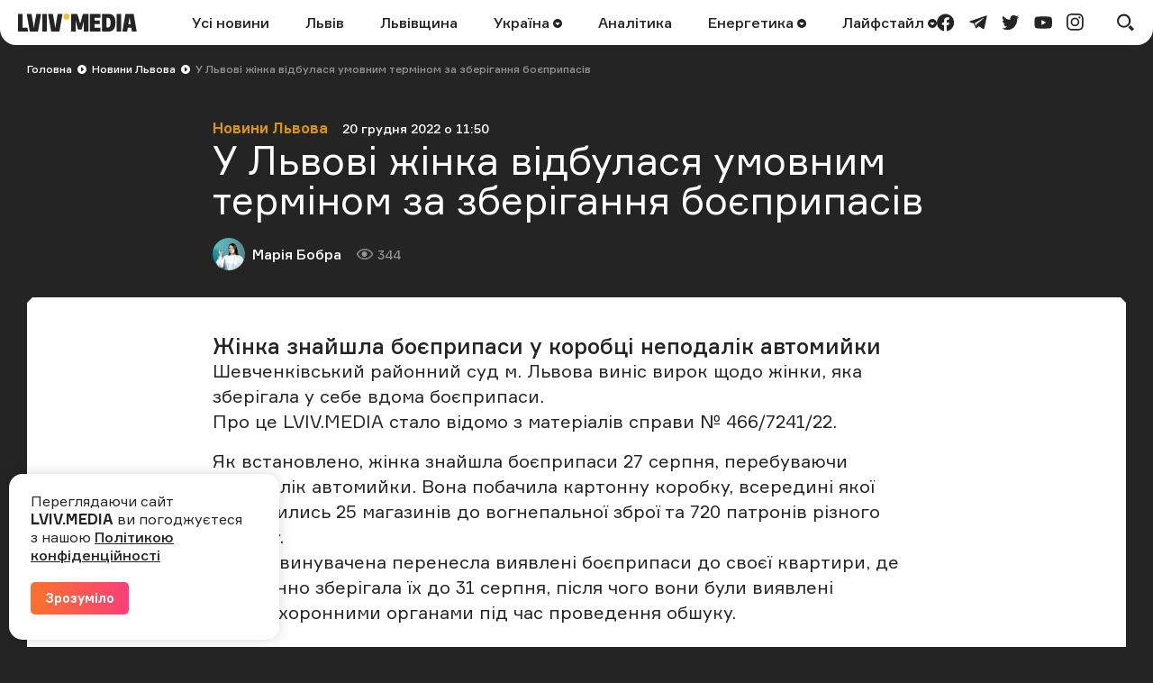

--- FILE ---
content_type: text/html; charset=UTF-8
request_url: https://lviv.media/lviv/61732-u-lvovi-zhinka-vidbulasya-umovnim-terminom-za-zberigannya-boyepripasiv/
body_size: 13561
content:
<!DOCTYPE html> <html lang="uk"> <head> <meta charset="utf-8"> <meta http-equiv="x-ua-compatible" content="ie=edge"> <meta name="viewport" content="width=device-width, initial-scale=1"> <meta name="HandheldFriendly" content="True" /> <meta http-equiv="cleartype" content="on" /> <meta name="format-detection" content="telephone=no" /> <meta name="format-detection" content="address=no" /> <meta property="fb:app_id" content="759044945210517" /> <link rel="apple-touch-icon" sizes="180x180" href="/apple-touch-icon.png"> <link rel="icon" type="image/png" sizes="32x32" href="/favicon-32x32.png"> <link rel="icon" type="image/png" sizes="16x16" href="/favicon-16x16.png"> <link rel="manifest" href="/site.webmanifest"> <link rel="mask-icon" href="/safari-pinned-tab.svg" color="#242424"> <meta name="msapplication-TileColor" content="#242424"> <meta name="theme-color" content="#ffffff"> <title>У Львові жінка відбулася умовним терміном за зберігання боєприпасів| Новини Львова — LVIV.MEDIA</title> <link rel="canonical" href="https://lviv.media/lviv/61732-u-lvovi-zhinka-vidbulasya-umovnim-terminom-za-zberigannya-boyepripasiv/"> <link rel="amphtml" href="https://lviv.media/amp/lviv/61732-u-lvovi-zhinka-vidbulasya-umovnim-terminom-za-zberigannya-boyepripasiv/"> <meta name="robots" content="max-snippet:-1, max-video-preview:-1, max-image-preview:large"> <link rel="alternate" href="https://lviv.media/lviv/61732-u-lvovi-zhinka-vidbulasya-umovnim-terminom-za-zberigannya-boyepripasiv/" hreflang="x-default" /> <link rel="alternate" href="https://lviv.media/lviv/61732-u-lvovi-zhinka-vidbulasya-umovnim-terminom-za-zberigannya-boyepripasiv/" hreflang="uk" /> <meta name="description" content="Жінка знайшла боєприпаси у коробці неподалік автомийки. Читайте останні новини Львова та Львівської області на сайті LVIV.MEDIA."> <meta property="og:title" content="У Львові жінка відбулася умовним терміном за зберігання боєприпасів — LVIV.MEDIA" /> <meta property="og:description" content="Жінка знайшла боєприпаси у коробці неподалік автомийки. Читайте останні новини Львова та Львівської області на сайті LVIV.MEDIA." /> <meta property="og:type" content="article" /> <meta property="og:url" content="https://lviv.media/lviv/61732-u-lvovi-zhinka-vidbulasya-umovnim-terminom-za-zberigannya-boyepripasiv/" /> <meta property="og:image" content="https://lviv.media/static/content/thumbs/1200x630/b/67/kteyeo---c1200x630x50px50p-up--08368ca7f5854c7c589d83e3ff30067b.jpg" /> <meta property="og:image:url" content="https://lviv.media/static/content/thumbs/1200x630/b/67/kteyeo---c1200x630x50px50p-up--08368ca7f5854c7c589d83e3ff30067b.jpg" /> <meta property="og:image:width" content="1200" /> <meta property="og:image:height" content="630" /> <meta property="og:site_name" content="LVIV.MEDIA" /> <meta name="twitter:title" content="У Львові жінка відбулася умовним терміном за зберігання боєприпасів — LVIV.MEDIA"> <meta name="twitter:description" content="Жінка знайшла боєприпаси у коробці неподалік автомийки. Читайте останні новини Львова та Львівської області на сайті LVIV.MEDIA."> <meta name="twitter:card" content="summary_large_image"> <meta name="twitter:image" content="https://lviv.media/static/content/thumbs/1200x630/b/67/kteyeo---c1200x630x50px50p-up--08368ca7f5854c7c589d83e3ff30067b.jpg"> <meta name="twitter:site" content="LVIV.MEDIA"> <meta name="twitter:creator" content="@LvivMedia"> <meta property="og:article:author" content="https://lviv.media/authors/13-mariya/" /> <meta property="og:article:published_time" content="2022-12-20T11:50:00+02:00" /> <script type="application/ld+json">{"@context":"https://schema.org","@type":"BreadcrumbList","itemListElement":[{"@type":"ListItem","position":1,"name":"Головна","item":"https://lviv.media/"},{"@type":"ListItem","position":2,"name":"Новини Львова","item":"https://lviv.media/lviv/"},{"@type":"ListItem","position":3,"name":"У Львові жінка відбулася умовним терміном за зберігання боєприпасів","item":"https://lviv.media/lviv/61732-u-lvovi-zhinka-vidbulasya-umovnim-terminom-za-zberigannya-boyepripasiv/"}]}</script> <script type="application/ld+json">{"@context":"https://schema.org","@type":"NewsArticle","headline":"У Львові жінка відбулася умовним терміном за зберігання боєприпасів","datePublished":"2022-12-20T11:50:00+02:00","dateModified":"2022-12-20T11:50:00+02:00","author":{"@type":"Person","name":"Марія Бобра"},"publisher":{"@type":"Organization","name":"LVIV.MEDIA","logo":{"@type":"ImageObject","url":"https://lviv.media/static/img/logo-current.svg"}},"description":"Жінка знайшла боєприпаси у коробці неподалік автомийки","articleBody":"Шевченківський районний суд м. Львова виніс вирок щодо жінки, яка зберігала у себе вдома боєприпаси. Про це LVIV.MEDIA стало відомо з матеріалів справи № 466/7241/22. Як встановлено, жінка знайшла боєприпаси 27 серпня, перебуваючи неподалік автомийки. Вона побачила картонну коробку, всередині якої знаходились 25 магазинів до вогнепальної зброї та 720 патронів різного калібру. Далі обвинувачена перенесла виявлені боєприпаси до своєї квартири, де незаконно зберігала їх до 31 серпня, після чого вони були виявлені правоохоронними органами під час проведення обшуку. У ході досудового розслідування між прокурором Галицької окружної прокуратури м. Львова та підозрюваною було укладено угоду про визнання винуватості. Суд затвердив угоду про визнання винуватості та визнав жінку винною у вчиненні кримінального правопорушення у виді позбавлення волі строком на три роки. Однак її звільнили від відбування призначеного покарання, встановивши іспитовий термін один рік. Нагадаємо, у Львові суд покарав працівника СБУ, який, повернувшись зі службового відрядження із зони АТО, привіз із собою боєприпаси. З відрядження із зони проведення антитерористичної операції обвинувачений повернувся у травні 2019-го. До Львова чоловік привіз 90 патронів до автомата Калашникова та 32 патрони до пістолета Макарова. Бойові припаси обвинувачений мав передати до відділу господарського забезпечення УСБУ у Львівській області, однак залишив їх собі.","image":"https://lviv.media/static/content/thumbs/800x450/b/67/qby5cj---c800x450x50px50p-up--08368ca7f5854c7c589d83e3ff30067b.jpg"}</script> <link rel="preload" crossorigin as="font" href="https://lviv.media/static/fonts/Formular/Formular-Regular.woff"> <link rel="preload" crossorigin as="font" href="https://lviv.media/static/fonts/Formular/Formular-Medium.woff"> <link rel="preload" crossorigin as="font" href="https://lviv.media/static/fonts/Formular/Formular-Black.woff"> <link rel="preload" crossorigin as="font" href="https://lviv.media/static/fonts/Formular/Formular-Bold.woff"> <link rel="stylesheet" href="https://lviv.media/static/css/app.css"> <style>
[data-ad-slot] iframe {
    margin: 0 auto !important;
}
</style> <link rel="stylesheet" href="https://lviv.media/static/css/post.css"> <link rel="stylesheet" href="https://lviv.media/static/css/gallery.css" fetchpriority="low"> <link rel="stylesheet" href="https://lviv.media/static/css/carousel.css" fetchpriority="low"> <link rel="stylesheet" href="https://lviv.media/static/css/utilities.css" fetchpriority="low"> <script>
window.App = {"baseUrl":"https:\/\/lviv.media\/","staticUrl":"https:\/\/lviv.media\/static\/","locale":"uk","facebookAppId":"759044945210517","jsVendorFiles":{"vendor.js":"https:\/\/lviv.media\/static\/js\/vendor.js?id=c131facd8af0150da4b44c65aae288aa","swiper-vendor.js":"https:\/\/lviv.media\/static\/js\/swiper-vendor.js?id=885337d6e4fc03c9c0956f53bfc09e5e"},"article":{"id":"980645b7-bca5-403e-9d3c-a0a206a5bb88","number":61732,"slug":"u-lvovi-zhinka-vidbulasya-umovnim-terminom-za-zberigannya-boyepripasiv","layout":"default","modules":[],"embeds":[],"title":{"origin":"У Львові жінка відбулася умовним терміном за зберігання боєприпасів","clean":"У Львові жінка відбулася умовним терміном за зберігання боєприпасів"},"meta":{"title":"У Львові жінка відбулася умовним терміном за зберігання боєприпасів| Новини Львова","description":"Жінка знайшла боєприпаси у коробці неподалік автомийки. Читайте останні новини Львова та Львівської області на сайті LVIV.MEDIA."},"url":{"direct":"https:\/\/lviv.media\/lviv\/61732-u-lvovi-zhinka-vidbulasya-umovnim-terminom-za-zberigannya-boyepripasiv\/","next":"https:\/\/lviv.media\/api\/articles\/980645b7-bca5-403e-9d3c-a0a206a5bb88\/next\/","add-view":"https:\/\/lviv.media\/api\/articles\/980645b7-bca5-403e-9d3c-a0a206a5bb88\/add-view\/"}}}
</script> <script>
window.App.staticAsset = path =>  'https://lviv.media/static/:path:'.replace(':path:', path)
</script> <!-- Google Tag Manager --> <script>(function(w,d,s,l,i){w[l]=w[l]||[];w[l].push({'gtm.start':
new Date().getTime(),event:'gtm.js'});var f=d.getElementsByTagName(s)[0],
j=d.createElement(s),dl=l!='dataLayer'?'&l='+l:'';j.async=true;j.src=
'https://www.googletagmanager.com/gtm.js?id='+i+dl;f.parentNode.insertBefore(j,f);
})(window,document,'script','dataLayer','GTM-MX7CRZN');</script> <!-- End Google Tag Manager --> <link rel="preconnect" href="https://membrana-cdn.media/" crossorigin> <link rel="dns-prefetch" href="https://membrana-cdn.media/"> <script>
    window.yieldMasterCmd = window.yieldMasterCmd || [];
    window.yieldMasterCmd.push(function() {
        window.yieldMaster.init({
            pageVersionAutodetect: true
        });
    });
</script> <script>
    (function() {
        const scriptsToLoad = [
            { src: 'https://www.googletagservices.com/tag/js/gpt.js', loaded: false },
            { src: 'https://cdn.membrana.media/lvm/ym.js', loaded: false },
        ];

        function loadScripts() {
            scriptsToLoad.forEach(script => {
                if (!script.loaded) {
                    const scriptElement = document.createElement('script');
                    scriptElement.src = script.src;
                    document.body.appendChild(scriptElement);
                    script.loaded = true;
                }
            });

            // Remove event listeners after loading scripts
            document.removeEventListener('click', loadScripts);
            document.removeEventListener('scroll', loadScripts);
            document.removeEventListener('mousemove', loadScripts);
        }

        // Add event listeners for user interactions
        document.addEventListener('click', loadScripts);
        document.addEventListener('scroll', loadScripts);
        document.addEventListener('mousemove', loadScripts);
    })();
</script> <style>
	.nts-ad {display: flex; flex-direction: column; align-items: center; justify-content: center}
	.nts-ad-h250 {min-height: 250px}
	.nts-ad-h280 {min-height: 280px}
	.nts-ad-h600 {min-height: 600px; justify-content: flex-start}
</style> </head> </html> <body> <header class="c-header"> <div class="c-header-inner"> <div class="c-header-bg"></div> <div class="c-header-hamburger"> <button type="button" class="c-header-hamburger__btn js-menu-toggle"> <span class="sr-only">Меню</span> <div class="c-header-hamburger__icon"> <div></div> <div></div> <div></div> </div> </button> </div> <div class="c-menu"> <div class="c-menu-inner"> <nav class="c-menu-nav"> <ul class="c-menu-nav__list"> <li class="c-menu-nav__item"> <a href="https://lviv.media/news/" class="c-menu-nav__link">Усі новини</a> </li> <li class="c-menu-nav__item"> <a href="https://lviv.media/lviv/" class="c-menu-nav__link">Львів</a> </li> <li class="c-menu-nav__item"> <a href="https://lviv.media/lvivshchyna/" class="c-menu-nav__link">Львівщина</a> </li> <li class="c-menu-nav__item"> <a href="https://lviv.media/ukraina/" class="c-menu-nav__link">
    Україна
    </a> <div class="c-menu-sub"> <ul class="c-menu-sub__list"> <li class="c-menu-sub__item"> <a href="https://lviv.media/viyna/" class="c-menu-sub__link">Війна</a> </li> <li class="c-menu-sub__item"> <a href="https://lviv.media/politics/" class="c-menu-sub__link">Політика</a> </li> <li class="c-menu-sub__item"> <a href="https://lviv.media/ekonomika/" class="c-menu-sub__link">Економіка</a> </li> <li class="c-menu-sub__item"> <a href="https://lviv.media/socialni-novini/" class="c-menu-sub__link">Соціальні новини</a> </li> </ul> </div> </li> <li class="c-menu-nav__item"> <a href="https://lviv.media/analitika/" class="c-menu-nav__link">Аналітика</a> </li> <li class="c-menu-nav__item"> <a href="https://lviv.media/energetika/" class="c-menu-nav__link">
    Енергетика
    </a> <div class="c-menu-sub"> <ul class="c-menu-sub__list"> <li class="c-menu-sub__item"> <a href="https://lviv.media/energetika/gaz/" class="c-menu-sub__link">Газ</a> </li> <li class="c-menu-sub__item"> <a href="https://lviv.media/energetika/nafta/" class="c-menu-sub__link">Нафта</a> </li> <li class="c-menu-sub__item"> <a href="https://lviv.media/energetika/sonyachna-energiya/" class="c-menu-sub__link">Сонячна енергетика</a> </li> <li class="c-menu-sub__item"> <a href="https://lviv.media/energetika/vitrova-energetika/" class="c-menu-sub__link">Вітрова енергетика</a> </li> <li class="c-menu-sub__item"> <a href="https://lviv.media/energetika/zelena-energetika/" class="c-menu-sub__link">Відновлювальна енергетика</a> </li> <li class="c-menu-sub__item"> <a href="https://lviv.media/energetika/palne/" class="c-menu-sub__link">Пальне</a> </li> <li class="c-menu-sub__item"> <a href="https://lviv.media/energetika/tarifi-i-poradi/" class="c-menu-sub__link">Тарифи і поради</a> </li> </ul> </div> </li> <li class="c-menu-nav__item"> <a href="https://lviv.media/lifestyle/" class="c-menu-nav__link">
    Лайфстайл
    </a> <div class="c-menu-sub"> <ul class="c-menu-sub__list"> <li class="c-menu-sub__item"> <a href="https://lviv.media/religiya/" class="c-menu-sub__link">Релігія</a> </li> <li class="c-menu-sub__item"> <a href="https://lviv.media/recepti/" class="c-menu-sub__link">Рецепти</a> </li> <li class="c-menu-sub__item"> <a href="https://lviv.media/sport/" class="c-menu-sub__link">Спорт</a> </li> <li class="c-menu-sub__item"> <a href="https://lviv.media/zdorovya/" class="c-menu-sub__link">Здоров’я</a> </li> <li class="c-menu-sub__item"> <a href="https://lviv.media/culture/" class="c-menu-sub__link">Культура</a> </li> </ul> </div> </li> </ul> </nav> <div class="c-menu-socials"> <ul class="c-menu-socials__list"> <li class="c-menu-socails__item"> <a href="https://www.facebook.com/lvv.media" target="_blank" rel="noopener" class="c-menu-socials__link t-facebook"> <span class="sr-only">facebook</span> <svg viewbox="0 0 24 24" width="24" height="24" class="i-icon i-facebook" xmlns="http://www.w3.org/2000/svg"> <use xlink:href="https://lviv.media/static/sprite/symbol.svg#facebook"></use> </svg> </a> </li> <li class="c-menu-socails__item"> <a href="https://t.me/lvivmedia" target="_blank" rel="noopener" class="c-menu-socials__link t-telegram"> <span class="sr-only">telegram</span> <svg viewbox="0 0 24 24" width="24" height="24" class="i-icon i-telegram" xmlns="http://www.w3.org/2000/svg"> <use xlink:href="https://lviv.media/static/sprite/symbol.svg#telegram"></use> </svg> </a> </li> <li class="c-menu-socails__item"> <a href="https://twitter.com/LvivMedia" target="_blank" rel="noopener" class="c-menu-socials__link t-twitter"> <span class="sr-only">twitter</span> <svg viewbox="0 0 24 24" width="24" height="24" class="i-icon i-twitter" xmlns="http://www.w3.org/2000/svg"> <use xlink:href="https://lviv.media/static/sprite/symbol.svg#twitter"></use> </svg> </a> </li> <li class="c-menu-socails__item"> <a href="https://www.youtube.com/channel/UCHYlN_WxQytvVZu3dNWd7lQ" target="_blank" rel="noopener" class="c-menu-socials__link t-youtube"> <span class="sr-only">youtube</span> <svg viewbox="0 0 24 24" width="24" height="24" class="i-icon i-youtube" xmlns="http://www.w3.org/2000/svg"> <use xlink:href="https://lviv.media/static/sprite/symbol.svg#youtube"></use> </svg> </a> </li> <li class="c-menu-socails__item"> <a href="https://www.instagram.com/lviv_media/" target="_blank" rel="noopener" class="c-menu-socials__link t-instagram"> <span class="sr-only">instagram</span> <svg viewbox="0 0 24 24" width="24" height="24" class="i-icon i-instagram" xmlns="http://www.w3.org/2000/svg"> <use xlink:href="https://lviv.media/static/sprite/symbol.svg#instagram"></use> </svg> </a> </li> </ul> </div> </div> </div> <div class="c-header-inner__left"> <div class="c-header-logo"> <a href="https://lviv.media/"> <span class="sr-only">LVIV.MEDIA</span> <svg width="132" height="20" viewbox="0 0 132 20" fill="currentColor" xmlns="http://www.w3.org/2000/svg"> <path d="M26.978 20V.49h5.061V20h-5.061zM84.939 4.668v3.12h5.724v3.858H84.94v3.98h6.658V20H79.853V.491h11.744v4.177H84.94zM93.133 20V.491h7.469c2.58 0 4.496.787 5.725 2.384 1.228 1.597 1.843 3.955 1.843 7.125 0 3.317-.639 5.823-1.917 7.494-1.278 1.67-3.219 2.506-5.823 2.506h-7.297zm8.181-4.963c.516-.344.885-.91 1.106-1.72.258-1.078.374-2.185.344-3.293a12.04 12.04 0 00-.344-3.169 3.002 3.002 0 00-1.106-1.67 3.666 3.666 0 00-2.051-.517h-1.008v10.86h1.008a3.479 3.479 0 002.051-.491zM109.408 20V.491h5.061V20h-5.061zM78.147.491V20h-5.061V8.034l-.74 3.106-1.742 6.722h-3.98L64.85 11.14l-.757-3.106h-.024V20h-5.062V.491h6.782l3.267 10.664L72.08.49h6.068z"></path> <path d="M53.894 6.88a3.44 3.44 0 100-6.88 3.44 3.44 0 000 6.88z" fill="#F4C123"></path> <path d="M10.418 15.626H5.06V.491H0V20h11.18l-.762-4.374zM22.211 20L25.602.49h-5.307l-2.268 13.045-.386 2.96-.385-2.96L14.988.49H9.68L13.07 20h9.14zM45.946 20L49.361.49h-5.307L41.77 13.536l-.38 2.92-.382-2.92L38.722.49h-5.307L36.831 20h9.115zM119.236.491L115.845 20h5.307l.715-4.152h3.863l.722 4.152h5.307L128.376.49h-9.14zm3.309 11.5l1.261-7.996 1.255 7.995h-2.516z"></path> </svg> </a> </div> </div> <div class="c-header-inner__center"> <nav class="c-header-nav"> <ul class="c-header-nav__list"> <li class="c-header-nav__item"> <a href="https://lviv.media/news/" class="c-header-nav__link">Усі новини</a> </li> <li class="c-header-nav__item"> <a href="https://lviv.media/lviv/" class="c-header-nav__link">Львів</a> </li> <li class="c-header-nav__item"> <a href="https://lviv.media/lvivshchyna/" class="c-header-nav__link">Львівщина</a> </li> <li class="c-header-nav__item"> <a href="https://lviv.media/ukraina/" class="c-header-nav__link">
    Україна
        <svg viewbox="0 0 24 24" width="24" height="24" class="i-icon i-arrow-circle" xmlns="http://www.w3.org/2000/svg"> <use xlink:href="https://lviv.media/static/sprite/symbol.svg#arrow-circle"></use> </svg> </a> <div class="c-header-sub"> <ul class="c-header-sub__list"> <li class="c-header-sub__item"> <a href="https://lviv.media/viyna/" class="c-header-sub__link">Війна</a> </li> <li class="c-header-sub__item"> <a href="https://lviv.media/politics/" class="c-header-sub__link">Політика</a> </li> <li class="c-header-sub__item"> <a href="https://lviv.media/ekonomika/" class="c-header-sub__link">Економіка</a> </li> <li class="c-header-sub__item"> <a href="https://lviv.media/socialni-novini/" class="c-header-sub__link">Соціальні новини</a> </li> </ul> </div> </li> <li class="c-header-nav__item"> <a href="https://lviv.media/analitika/" class="c-header-nav__link">Аналітика</a> </li> <li class="c-header-nav__item"> <a href="https://lviv.media/energetika/" class="c-header-nav__link">
    Енергетика
        <svg viewbox="0 0 24 24" width="24" height="24" class="i-icon i-arrow-circle" xmlns="http://www.w3.org/2000/svg"> <use xlink:href="https://lviv.media/static/sprite/symbol.svg#arrow-circle"></use> </svg> </a> <div class="c-header-sub"> <ul class="c-header-sub__list"> <li class="c-header-sub__item"> <a href="https://lviv.media/energetika/gaz/" class="c-header-sub__link">Газ</a> </li> <li class="c-header-sub__item"> <a href="https://lviv.media/energetika/nafta/" class="c-header-sub__link">Нафта</a> </li> <li class="c-header-sub__item"> <a href="https://lviv.media/energetika/sonyachna-energiya/" class="c-header-sub__link">Сонячна енергетика</a> </li> <li class="c-header-sub__item"> <a href="https://lviv.media/energetika/vitrova-energetika/" class="c-header-sub__link">Вітрова енергетика</a> </li> <li class="c-header-sub__item"> <a href="https://lviv.media/energetika/zelena-energetika/" class="c-header-sub__link">Відновлювальна енергетика</a> </li> <li class="c-header-sub__item"> <a href="https://lviv.media/energetika/palne/" class="c-header-sub__link">Пальне</a> </li> <li class="c-header-sub__item"> <a href="https://lviv.media/energetika/tarifi-i-poradi/" class="c-header-sub__link">Тарифи і поради</a> </li> </ul> </div> </li> <li class="c-header-nav__item"> <a href="https://lviv.media/lifestyle/" class="c-header-nav__link">
    Лайфстайл
        <svg viewbox="0 0 24 24" width="24" height="24" class="i-icon i-arrow-circle" xmlns="http://www.w3.org/2000/svg"> <use xlink:href="https://lviv.media/static/sprite/symbol.svg#arrow-circle"></use> </svg> </a> <div class="c-header-sub"> <ul class="c-header-sub__list"> <li class="c-header-sub__item"> <a href="https://lviv.media/religiya/" class="c-header-sub__link">Релігія</a> </li> <li class="c-header-sub__item"> <a href="https://lviv.media/recepti/" class="c-header-sub__link">Рецепти</a> </li> <li class="c-header-sub__item"> <a href="https://lviv.media/sport/" class="c-header-sub__link">Спорт</a> </li> <li class="c-header-sub__item"> <a href="https://lviv.media/zdorovya/" class="c-header-sub__link">Здоров’я</a> </li> <li class="c-header-sub__item"> <a href="https://lviv.media/culture/" class="c-header-sub__link">Культура</a> </li> </ul> </div> </li> </ul> </nav> </div> <div class="c-header-inner__right"> <div class="c-header-socials"> <ul class="c-header-socials__list"> <li class="c-header-socails__item"> <a href="https://www.facebook.com/lvv.media" target="_blank" rel="noopener" class="c-header-socials__link t-facebook"> <span class="sr-only">facebook</span> <svg viewbox="0 0 24 24" width="24" height="24" class="i-icon i-facebook" xmlns="http://www.w3.org/2000/svg"> <use xlink:href="https://lviv.media/static/sprite/symbol.svg#facebook"></use> </svg> </a> </li> <li class="c-header-socails__item"> <a href="https://t.me/lvivmedia" target="_blank" rel="noopener" class="c-header-socials__link t-telegram"> <span class="sr-only">telegram</span> <svg viewbox="0 0 24 24" width="24" height="24" class="i-icon i-telegram" xmlns="http://www.w3.org/2000/svg"> <use xlink:href="https://lviv.media/static/sprite/symbol.svg#telegram"></use> </svg> </a> </li> <li class="c-header-socails__item"> <a href="https://twitter.com/LvivMedia" target="_blank" rel="noopener" class="c-header-socials__link t-twitter"> <span class="sr-only">twitter</span> <svg viewbox="0 0 24 24" width="24" height="24" class="i-icon i-twitter" xmlns="http://www.w3.org/2000/svg"> <use xlink:href="https://lviv.media/static/sprite/symbol.svg#twitter"></use> </svg> </a> </li> <li class="c-header-socails__item"> <a href="https://www.youtube.com/channel/UCHYlN_WxQytvVZu3dNWd7lQ" target="_blank" rel="noopener" class="c-header-socials__link t-youtube"> <span class="sr-only">youtube</span> <svg viewbox="0 0 24 24" width="24" height="24" class="i-icon i-youtube" xmlns="http://www.w3.org/2000/svg"> <use xlink:href="https://lviv.media/static/sprite/symbol.svg#youtube"></use> </svg> </a> </li> <li class="c-header-socails__item"> <a href="https://www.instagram.com/lviv_media/" target="_blank" rel="noopener" class="c-header-socials__link t-instagram"> <span class="sr-only">instagram</span> <svg viewbox="0 0 24 24" width="24" height="24" class="i-icon i-instagram" xmlns="http://www.w3.org/2000/svg"> <use xlink:href="https://lviv.media/static/sprite/symbol.svg#instagram"></use> </svg> </a> </li> </ul> </div> <div class="c-header-search"> <button type="button" class="c-header-search__btn js-search-modal-toggle"> <span class="sr-only">Пошук</span> <svg viewbox="0 0 24 24" width="24" height="24" class="i-icon i-search " xmlns="http://www.w3.org/2000/svg"> <use xlink:href="https://lviv.media/static/sprite/symbol.svg#search"></use> </svg> <svg viewbox="0 0 24 24" width="24" height="24" class="i-icon i-close " xmlns="http://www.w3.org/2000/svg"> <use xlink:href="https://lviv.media/static/sprite/symbol.svg#close"></use> </svg> </button> <div class="c-search-modal js-search-modal"> <form method="GET" action="https://lviv.media/search/" class="c-search-modal__form" autocomplete="off"> <div class="f-group"> <input type="text" class="f-input js-search-modal-input" placeholder="Введіть ключове слово" name="query"> </div> <button type="submit" class="f-btn f-btn--gradient">Пошук</button> </form> </div> </div> </div> </div> </header> <main> <div class="l-box" data-article-id="980645b7-bca5-403e-9d3c-a0a206a5bb88" data-infinite-scroll-first> <article class="c-post"> <div class="c-post__header c-post__header--overlay  c-post__header--image "> <div class="c-breadcrumbs"> <div class="c-breadcrumbs__scroll"> <ul class="c-breadcrumbs__list"> <li class="c-breadcrumbs__item"> <a href="https://lviv.media/" class="c-breadcrumbs__link f-link--primary">Головна</a> <i class="c-breadcrumbs__arrow"> <svg viewbox="0 0 24 24" width="24" height="24" class="i-icon i-arrow-circle-dark" xmlns="http://www.w3.org/2000/svg"> <use xlink:href="https://lviv.media/static/sprite/symbol.svg#arrow-circle-dark"></use> </svg> </i> </li> <li class="c-breadcrumbs__item"> <a href="https://lviv.media/lviv/" class="c-breadcrumbs__link f-link--primary">Новини Львова</a> <i class="c-breadcrumbs__arrow"> <svg viewbox="0 0 24 24" width="24" height="24" class="i-icon i-arrow-circle-dark" xmlns="http://www.w3.org/2000/svg"> <use xlink:href="https://lviv.media/static/sprite/symbol.svg#arrow-circle-dark"></use> </svg> </i> </li> <li class="c-breadcrumbs__item">У Львові жінка відбулася умовним терміном за зберігання боєприпасів</li> </ul> </div> </div> <div class="c-post__inner c-post__header-inner"> <dl class="c-post__info"> <dt class="sr-only">Категорія</dt> <dd class="c-post__info-item c-post__category"> <a href="https://lviv.media/lviv/" class="f-link--opacity">Новини Львова</a> </dd> <dt class="sr-only">Дата публікації</dt> <dd class="c-post__info-item c-post__date"> <time datetime="2022-12-20T11:50:00+02:00">20 грудня 2022 о 11:50</time> </dd> </dl> <h1 class="c-post__title">У Львові жінка відбулася умовним терміном за зберігання боєприпасів</h1> <dl class="c-post__info"> <dt class="sr-only">Автор</dt> <dd class="c-post__info-item c-post__author"> <picture class="c-post__author-img"> <img width="36" height="36" src="https://lviv.media/static/content/thumbs/36x36/9/bc/jyl6bf---c36x36x50px50p-up--1bcb9e6e710889d8f4d3864ebb4c0bc9.jpg" srcset="https://lviv.media/static/content/thumbs/36x36/9/bc/jyl6bf---c36x36x50px50p-up--1bcb9e6e710889d8f4d3864ebb4c0bc9.jpg 1x, https://lviv.media/static/content/thumbs/72x72/9/bc/jzytek---c36x36x50px50p-up--1bcb9e6e710889d8f4d3864ebb4c0bc9.jpg 2x" alt="Марія Бобра"> </picture> <div class="c-post__author-name"> <a href="https://lviv.media/authors/13-mariya/" class="f-link--opacity f-link--overlay">Марія Бобра</a> </div> </dd> <dt class="sr-only">Кількість переглядів</dt> <dd class="c-post__info-item c-post__views"> <svg viewbox="0 0 24 24" width="24" height="24" class="i-icon i-views " xmlns="http://www.w3.org/2000/svg"> <use xlink:href="https://lviv.media/static/sprite/symbol.svg#views"></use> </svg>
                344
            </dd> </dl> </div> </div> <div class="c-card c-post__card"> <div class="c-post__inner"> <div class="c-prose"> <div class="c-post__lead"><p>Жінка знайшла боєприпаси у коробці неподалік автомийки</p></div> <p>Шевченківський районний суд м. Львова виніс вирок щодо жінки, яка зберігала у себе вдома боєприпаси.</p> <p>Про це <a href="https://lviv.media/" target="_blank">LVIV.MEDIA</a> стало відомо з матеріалів справи<a href="https://reyestr.court.gov.ua/Review/107863898" target="_blank"> № 466/7241/22</a>.</p> <!-- Desktop ad --> <div class="hidden lg:block pb-4"> <div class="LVM_DESKTOP_VIDEO"></div> </div> <!-- Mobile ad --> <div class="lg:hidden pb-4"> <div class="LVM_MOBILE_VIDEO"></div> </div> <p>Як встановлено, жінка знайшла боєприпаси 27 серпня, перебуваючи неподалік автомийки. Вона побачила картонну коробку, всередині якої знаходились 25 магазинів до вогнепальної зброї та 720 патронів різного калібру.</p> <p>Далі обвинувачена перенесла виявлені боєприпаси до своєї квартири, де незаконно зберігала їх до 31 серпня, після чого вони були виявлені правоохоронними органами під час проведення обшуку.</p> <div class="c-prose--ignore c-prose__entry"> <article class="c-entry c-entry-card c-entry-gradient"> <div class="c-entry__content"> <div class="c-entry__heading">Більше по темі</div> <div class="c-entry__title"> <a href="https://lviv.media/lvivshchyna/61491-na-lvivshini-pensioner-syade-za-grati-na-14-rokiv-za-vbivstvo-dvoh-zhinok/" class="c-entry__link f-link--opacity f-link--overlay"><strong>На Львівщині пенсіонер сяде за ґрати на 14 років за вбивство двох жінок</strong></a> </div> <dl class="c-entry__date"> <dt class="sr-only">Дата публікації</dt> <dd> <time datetime="2022-12-16T09:46:00+02:00">16.12.2022 09:46</time> </dd> </dl> </div> </article> </div> <!-- Desktop ad --> <div class="hidden lg:block pb-4"> <div class="nts-ad nts-ad-h280"> <div class="LVM_ITA_336_1"></div> </div> </div> <!-- Mobile ad --> <div class="lg:hidden pb-4"> <div class="nts-ad nts-ad-h280"> <div class="LVM_ITA_300M_1"></div> </div> </div> <p>У ході досудового розслідування між прокурором Галицької окружної прокуратури м. Львова та підозрюваною було укладено угоду про визнання винуватості.</p> <p>Суд затвердив угоду про визнання винуватості та визнав жінку винною у вчиненні кримінального правопорушення у виді позбавлення волі строком на три роки. Однак її звільнили від відбування призначеного покарання, встановивши іспитовий термін один рік.</p> <p>Нагадаємо, у Львові суд <a href="https://lviv.media/lviv/61670-u-lvovi-pokarali-vijskovogo-yakij-zberigav-vdoma-boyepripasi/" target="_blank"><b>покарав працівника СБУ</b></a>, який, повернувшись зі службового відрядження із зони АТО, привіз із собою боєприпаси. З відрядження із зони проведення антитерористичної операції обвинувачений повернувся у травні 2019-го. До Львова чоловік привіз 90 патронів до автомата Калашникова та 32 патрони до пістолета Макарова. Бойові припаси обвинувачений мав передати до відділу господарського забезпечення УСБУ у <a href="https://lviv.media/lvivshchyna/oblast/" target="_blank">Львівській області</a>, однак залишив їх собі.</p> <!-- Desktop ad --> <div class="hidden lg:block"> <div class="nts-ad nts-ad-h280"> <div class="LVM_BTA_336"></div> </div> </div> <!-- Mobile ad --> <div class="lg:hidden"> <div class="nts-ad nts-ad-h280"> <div class="LVM_BTA_300M"></div> </div> </div> </div> <div class="c-post__tags"> <ul class="c-post__tags-list"> <li class="c-post__tags-item"> <a href="https://lviv.media/lviv/" class="c-post__tags-link">#Львів</a> </li> <li class="c-post__tags-item"> <a href="https://lviv.media/tags/38-viyna/" class="c-post__tags-link">#війна</a> </li> <li class="c-post__tags-item"> <a href="https://lviv.media/tags/45-sud/" class="c-post__tags-link">#суд</a> </li> </ul> </div> <div class="c-post__share"> <ul class="c-post__share-list"> <li class="c-post__share-item"> <a href="https://lviv.media/lviv/61732-u-lvovi-zhinka-vidbulasya-umovnim-terminom-za-zberigannya-boyepripasiv/?utm_source=shares&amp;utm_medium=telegram" target="_blank" class="c-post__share-link t-telegram" data-share="telegram"> <span class="c-post__share-text">Надіслати в Telegram</span> <svg viewbox="0 0 24 24" width="24" height="24" class="i-icon i-telegram" xmlns="http://www.w3.org/2000/svg"> <use xlink:href="https://lviv.media/static/sprite/symbol.svg#telegram"></use> </svg> </a> </li> <li class="c-post__share-item"> <a href="https://lviv.media/lviv/61732-u-lvovi-zhinka-vidbulasya-umovnim-terminom-za-zberigannya-boyepripasiv/?utm_source=shares&amp;utm_medium=facebook" target="_blank" class="c-post__share-link t-facebook" data-share="facebook"> <span class="c-post__share-text">Поширити в Facebook</span> <svg viewbox="0 0 24 24" width="24" height="24" class="i-icon i-facebook" xmlns="http://www.w3.org/2000/svg"> <use xlink:href="https://lviv.media/static/sprite/symbol.svg#facebook"></use> </svg> </a> </li> <li class="c-post__share-item"> <a href="https://lviv.media/lviv/61732-u-lvovi-zhinka-vidbulasya-umovnim-terminom-za-zberigannya-boyepripasiv/?utm_source=shares&amp;utm_medium=messenger" target="_blank" class="c-post__share-link t-messenger" data-share="messenger"> <span class="c-post__share-text">Надіслати в Messenger</span> <svg viewbox="0 0 24 24" width="24" height="24" class="i-icon i-messenger" xmlns="http://www.w3.org/2000/svg"> <use xlink:href="https://lviv.media/static/sprite/symbol.svg#messenger"></use> </svg> </a> </li> <li class="c-post__share-item"> <a href="https://lviv.media/lviv/61732-u-lvovi-zhinka-vidbulasya-umovnim-terminom-za-zberigannya-boyepripasiv/?utm_source=shares&amp;utm_medium=twitter" target="_blank" class="c-post__share-link t-twitter" data-share="twitter"> <span class="c-post__share-text">Твітнути в Twitter</span> <svg viewbox="0 0 24 24" width="24" height="24" class="i-icon i-twitter" xmlns="http://www.w3.org/2000/svg"> <use xlink:href="https://lviv.media/static/sprite/symbol.svg#twitter"></use> </svg> </a> </li> </ul> </div> </div> </div> </article> <!-- Desktop ad --> <div class="hidden lg:block"> <div class="nts-ad nts-ad-h250"> <div class="LVM_BTC_970"></div> </div> </div> <!-- Mobile ad --> <div class="lg:hidden"> <div class="nts-ad nts-ad-h280"> <div class="LVM_BTC_300M"></div> </div> </div> <section class="c-card"> <div class="c-heading"> <h2 class="c-heading-title">Пов’язані публікації</h2> </div> <div class="swiper c-carousel js-carousel"> <div class="swiper-wrapper"> <div class="swiper-slide"> <article class="c-entry"> <picture class="c-entry__preview"> <source data-srcset="https://lviv.media/static/content/thumbs/280x158/b/45/kxz5wq---c280x158x50px50p-up--9892e184cd96c4f45e2e1b25c3a1545b.jpg 1x, https://lviv.media/static/content/thumbs/560x316/b/45/h4hdvm---c280x158x50px50p-up--9892e184cd96c4f45e2e1b25c3a1545b.jpg 2x" type="image/jpeg" media="(min-width: 1024px)"> <img width="350" height="196" data-src="https://lviv.media/static/content/thumbs/350x196/b/45/soclyx---c350x196x50px50p-up--9892e184cd96c4f45e2e1b25c3a1545b.jpg" data-srcset="https://lviv.media/static/content/thumbs/350x196/b/45/soclyx---c350x196x50px50p-up--9892e184cd96c4f45e2e1b25c3a1545b.jpg 1x, https://lviv.media/static/content/thumbs/700x392/b/45/vgiyvc---c350x196x50px50p-up--9892e184cd96c4f45e2e1b25c3a1545b.jpg 2x" alt="Фото: Pexels" title="У Львові суд покарав чоловіка, який бив та ображав свою співмешканку" class="lazy"> </source></picture> <div class="c-entry__content"> <dl class="c-entry__category"> <dt class="sr-only">Категорія</dt> <dd> <a href="https://lviv.media/lviv/" class="f-link--opacity">Новини Львова</a> </dd> </dl> <div class="c-entry__title"> <a href="https://lviv.media/lviv/58783-u-lvovi-sud-pokarav-cholovika-yakij-biv-svoyu-spivmeshkanku/" class="c-entry__link f-link--overlay f-link--opacity">У Львові суд покарав чоловіка, який бив та ображав свою співмешканку</a> </div> <dl class="c-entry__date"> <dt class="sr-only">Дата публікації</dt> <dd> <time datetime="2022-11-03T14:15:15+02:00">03.11.2022 14:15</time> </dd> </dl> </div> </article> </div> <div class="swiper-slide"> <article class="c-entry c-entry-card c-entry-gradient"> <div class="c-entry__content"> <dl class="c-entry__category"> <dt class="sr-only">Категорія</dt> <dd> <a href="https://lviv.media/lvivshchyna/" class="f-link--opacity">Новини Львівщини</a> </dd> </dl> <div class="c-entry__title"> <a href="https://lviv.media/lvivshchyna/61455-na-lvivshini-cholovik-cherez-revnoshi-pidpaliv-avtomobil-svoyeyi-divchini/" class="c-entry__link f-link--overlay f-link--opacity">На Львівщині чоловік через ревнощі підпалив автомобіль своєї дівчини</a> </div> <dl class="c-entry__date"> <dt class="sr-only">Дата публікації</dt> <dd> <time datetime="2022-12-15T14:23:00+02:00">15.12.2022 14:23</time> </dd> </dl> </div> </article> </div> <div class="swiper-slide"> <article class="c-entry"> <picture class="c-entry__preview"> <source data-srcset="https://lviv.media/static/content/thumbs/280x158/5/83/5ized2---c280x158x50px50p-up--de5763f2791f0998159cd57b5f4fe835.jpg 1x, https://lviv.media/static/content/thumbs/560x316/5/83/ncb4b2---c280x158x50px50p-up--de5763f2791f0998159cd57b5f4fe835.jpg 2x" type="image/jpeg" media="(min-width: 1024px)"> <img width="350" height="196" data-src="https://lviv.media/static/content/thumbs/350x196/5/83/fqjxqo---c350x196x50px50p-up--de5763f2791f0998159cd57b5f4fe835.jpg" data-srcset="https://lviv.media/static/content/thumbs/350x196/5/83/fqjxqo---c350x196x50px50p-up--de5763f2791f0998159cd57b5f4fe835.jpg 1x, https://lviv.media/static/content/thumbs/700x392/5/83/vrbihv---c350x196x50px50p-up--de5763f2791f0998159cd57b5f4fe835.jpg 2x" alt="вугілля" title="вугілля" class="lazy"> </source></picture> <div class="c-entry__content"> <dl class="c-entry__category"> <dt class="sr-only">Категорія</dt> <dd> <a href="https://lviv.media/lvivshchyna/" class="f-link--opacity">Новини Львівщини</a> </dd> </dl> <div class="c-entry__title"> <a href="https://lviv.media/lvivshchyna/61503-sud-pokarav-zastupnika-direktora-odniyeyi-z-shaht-dp-lvivvugillya-za-nezakonnij-viviz-vugillya-detali/" class="c-entry__link f-link--overlay f-link--opacity"><strong>Суд покарав заступника директора однієї із шахт ДП «Львіввугілля» за незаконний вивіз вугілля: деталі</strong></a> </div> <dl class="c-entry__date"> <dt class="sr-only">Дата публікації</dt> <dd> <time datetime="2022-12-16T11:20:00+02:00">16.12.2022 11:20</time> </dd> </dl> </div> </article> </div> <div class="swiper-slide"> <article class="c-entry"> <picture class="c-entry__preview"> <source data-srcset="https://lviv.media/static/content/thumbs/280x158/e/f2/zlh5ai---c280x158x50px50p-up--6d13c390876361b3ce5b4bd5e4354f2e.jpg 1x, https://lviv.media/static/content/thumbs/560x316/e/f2/bg47ta---c280x158x50px50p-up--6d13c390876361b3ce5b4bd5e4354f2e.jpg 2x" type="image/jpeg" media="(min-width: 1024px)"> <img width="350" height="196" data-src="https://lviv.media/static/content/thumbs/350x196/e/f2/ew56ef---c350x196x50px50p-up--6d13c390876361b3ce5b4bd5e4354f2e.jpg" data-srcset="https://lviv.media/static/content/thumbs/350x196/e/f2/ew56ef---c350x196x50px50p-up--6d13c390876361b3ce5b4bd5e4354f2e.jpg 1x, https://lviv.media/static/content/thumbs/700x392/e/f2/owey2c---c350x196x50px50p-up--6d13c390876361b3ce5b4bd5e4354f2e.jpg 2x" alt="домашнє насильство" title="домашнє насильство" class="lazy"> </source></picture> <div class="c-entry__content"> <dl class="c-entry__category"> <dt class="sr-only">Категорія</dt> <dd> <a href="https://lviv.media/lvivshchyna/" class="f-link--opacity">Новини Львівщини</a> </dd> </dl> <div class="c-entry__title"> <a href="https://lviv.media/lvivshchyna/61510-pracivnik-lvivvodokanalu-zhorstoko-pobiv-zhinku-cherez-velosiped/" class="c-entry__link f-link--overlay f-link--opacity">Працівник «Львівводоканалу» жорстоко побив жінку через велосипед</a> </div> <dl class="c-entry__date"> <dt class="sr-only">Дата публікації</dt> <dd> <time datetime="2022-12-16T12:53:00+02:00">16.12.2022 12:53</time> </dd> </dl> </div> </article> </div> <div class="swiper-slide"> <article class="c-entry c-entry-card c-entry-gradient"> <div class="c-entry__content"> <dl class="c-entry__category"> <dt class="sr-only">Категорія</dt> <dd> <a href="https://lviv.media/lvivshchyna/" class="f-link--opacity">Новини Львівщини</a> </dd> </dl> <div class="c-entry__title"> <a href="https://lviv.media/lvivshchyna/61513-na-lvivshini-pensioner-vidbuvsya-umovnim-terminom-za-antiukrayinski-dopisi-v-odnoklasnikah/" class="c-entry__link f-link--overlay f-link--opacity">На Львівщині пенсіонер відбувся умовним терміном за антиукраїнські дописи в «Однокласниках»</a> </div> <dl class="c-entry__date"> <dt class="sr-only">Дата публікації</dt> <dd> <time datetime="2022-12-16T13:31:00+02:00">16.12.2022 13:31</time> </dd> </dl> </div> </article> </div> </div> <div class="swiper-button-prev"> <span class="sr-only">Попередній слайд</span> <svg viewbox="0 0 24 24" width="24" height="24" class="i-icon i-angle i-angle-left" xmlns="http://www.w3.org/2000/svg"> <use xlink:href="https://lviv.media/static/sprite/symbol.svg#angle"></use> </svg> </div> <div class="swiper-button-next"> <span class="sr-only">Наступний слайд</span> <svg viewbox="0 0 24 24" width="24" height="24" class="i-icon i-angle" xmlns="http://www.w3.org/2000/svg"> <use xlink:href="https://lviv.media/static/sprite/symbol.svg#angle"></use> </svg> </div> </div> </section> </div> <div data-infinite-scroll-container></div> </main> <div class="c-news-widget js-news-widget" data-url="https://lviv.media/api/articles-after/a07cb4a6-c1b9-4208-bec6-97b6fa11b596/"> <div class="c-news-widget__window js-news-widget-window"> <div class="c-news-widget__inner"> <div class="c-news-widget__content"> <div class="c-news-widget__scroll"> <div class="c-news-widget__list-wrapper"> <ul class="c-news-widget__list" data-list> <li class="c-news-widget__list-item"> <div class="c-news-widget__entry"> <dl class="c-news-widget__entry-date "> <dt class="sr-only">Дата публікації</dt> <dd> <time datetime="2025-12-01T18:20:00+02:00" title="01.12.2025 18:20">18:20</time> </dd> </dl> <div class="c-news-widget__entry-title"> <a href="https://lviv.media/lviv/104155-u-zag-gallery-prezentuyut-misteckij-proyekt-united-by-art/?utm_source=widget" class="f-link--overlay f-link--opacity">У ZAG Gallery презентують мистецький проєкт “United by Art”</a> </div> </div> </li> <li class="c-news-widget__list-item"> <div class="c-news-widget__entry"> <dl class="c-news-widget__entry-date "> <dt class="sr-only">Дата публікації</dt> <dd> <time datetime="2025-12-01T17:05:00+02:00" title="01.12.2025 17:05">17:05</time> </dd> </dl> <div class="c-news-widget__entry-title"> <a href="https://lviv.media/lvivshchyna/104157-na-strijshini-rozsliduyut-nezakonnu-peredachu-zemel-u-priberezhnij-smuzi/?utm_source=widget" class="f-link--overlay f-link--opacity">На Стрийщині розслідують законність приватизації земель у прибережній смузі</a> </div> </div> </li> <li class="c-news-widget__list-item"> <div class="c-news-widget__entry"> <dl class="c-news-widget__entry-date  is-important "> <dt class="sr-only">Дата публікації</dt> <dd> <time datetime="2025-12-01T16:17:04+02:00" title="01.12.2025 16:17">16:17</time> </dd> </dl> <div class="c-news-widget__entry-title"> <a href="https://lviv.media/lviv/104156-lkp-zelene-misto-zaplatit-yuristam-20-tisyach-yevro-za-dopomogu-u-sudah-z-polskim-pidryadnikom/?utm_source=widget" class="f-link--overlay f-link--opacity">ЛКП «Зелене місто» заплатить юристам 20 тисяч євро за допомогу у судах з польським підрядником</a> </div> </div> </li> <li class="c-news-widget__list-item"> <div class="c-news-widget__entry"> <dl class="c-news-widget__entry-date  is-important "> <dt class="sr-only">Дата публікації</dt> <dd> <time datetime="2025-12-01T15:40:09+02:00" title="01.12.2025 15:40">15:40</time> </dd> </dl> <div class="c-news-widget__entry-title"> <a href="https://lviv.media/lvivshchyna/104099-lvivshina-peredala-vijskovim-na-peredovu-kvadrocikli-bagi-ta-busi/?utm_source=widget" class="f-link--overlay f-link--opacity"><strong>Львівщина передала військовим на передову квадроцикли, багі та буси</strong></a> </div> </div> </li> <li class="c-news-widget__list-item"> <div class="c-news-widget__entry"> <dl class="c-news-widget__entry-date "> <dt class="sr-only">Дата публікації</dt> <dd> <time datetime="2025-12-01T15:25:00+02:00" title="01.12.2025 15:25">15:25</time> </dd> </dl> <div class="c-news-widget__entry-title"> <a href="https://lviv.media/lviv/104154-cini-na-orendu-kvartir-u-lvovi-skilki-zarplati-zyidaye-oplata-zhitla/?utm_source=widget" class="f-link--overlay f-link--opacity">Ціни на оренду квартир у Львові: скільки зарплати “з’їдає” оплата житла</a> </div> </div> </li> <li class="c-news-widget__list-item"> <div class="c-news-widget__entry"> <dl class="c-news-widget__entry-date "> <dt class="sr-only">Дата публікації</dt> <dd> <time datetime="2025-12-01T14:48:38+02:00" title="01.12.2025 14:48">14:48</time> </dd> </dl> <div class="c-news-widget__entry-title"> <a href="https://lviv.media/lifestyle/103936-kalendar-svyat-na-gruden-2025-roku-povnij-perelik-vazhlivih-dat/?utm_source=widget" class="f-link--overlay f-link--opacity">Календар свят на грудень 2025 року: повний перелік важливих дат</a> </div> </div> </li> <li class="c-news-widget__list-item"> <div class="c-news-widget__entry"> <dl class="c-news-widget__entry-date "> <dt class="sr-only">Дата публікації</dt> <dd> <time datetime="2025-12-01T14:33:27+02:00" title="01.12.2025 14:33">14:33</time> </dd> </dl> <div class="c-news-widget__entry-title"> <a href="https://lviv.media/lvivshchyna/104153-spravu-ekskerivnika-rava-ruskogo-lisgospu-za-nezakonni-rubki-na-18-miljoniv-peredali-do-sudu/?utm_source=widget" class="f-link--overlay f-link--opacity"><strong>Справу екскерівника Рава-Руського лісгоспу за незаконні рубки на 18 мільйонів передали до суду</strong></a> </div> </div> </li> <li class="c-news-widget__list-item"> <div class="c-news-widget__entry"> <dl class="c-news-widget__entry-date "> <dt class="sr-only">Дата публікації</dt> <dd> <time datetime="2025-12-01T14:07:00+02:00" title="01.12.2025 14:07">14:07</time> </dd> </dl> <div class="c-news-widget__entry-title"> <a href="https://lviv.media/lifestyle/104084-menyu-na-novij-rik-2026-yaki-stravi-mayut-buti-na-svyatkovomu-stoli/?utm_source=widget" class="f-link--overlay f-link--opacity">Меню на Новий рік 2026: які страви мають бути на святковому столі</a> </div> </div> </li> <li class="c-news-widget__list-item"> <div class="c-news-widget__entry"> <dl class="c-news-widget__entry-date  is-important "> <dt class="sr-only">Дата публікації</dt> <dd> <time datetime="2025-12-01T13:13:44+02:00" title="01.12.2025 13:13">13:13</time> </dd> </dl> <div class="c-news-widget__entry-title"> <a href="https://lviv.media/lviv/104151-lvivskij-biznesmen-vikupiv-gorilchanij-zavod-za-ponad-176-mln/?utm_source=widget" class="f-link--overlay f-link--opacity">Львівський бізнесмен викупив горілчаний завод за понад 176 млн</a> </div> </div> </li> <li class="c-news-widget__list-item"> <div class="c-news-widget__entry"> <dl class="c-news-widget__entry-date "> <dt class="sr-only">Дата публікації</dt> <dd> <time datetime="2025-12-01T12:58:08+02:00" title="01.12.2025 12:58">12:58</time> </dd> </dl> <div class="c-news-widget__entry-title"> <a href="https://lviv.media/lviv/104152-pid-chas-remontu-v-kabineti-golovi-shevchenkivskoyi-rva-znajshli-proslushku/?utm_source=widget" class="f-link--overlay f-link--opacity">Під час ремонту в кабінеті голови Шевченківської РВА знайшли “прослушку”</a> </div> </div> </li> <li class="c-news-widget__list-item"> <div class="c-news-widget__entry"> <dl class="c-news-widget__entry-date  is-important "> <dt class="sr-only">Дата публікації</dt> <dd> <time datetime="2025-12-01T12:34:41+02:00" title="01.12.2025 12:34">12:34</time> </dd> </dl> <div class="c-news-widget__entry-title"> <a href="https://lviv.media/lvivshchyna/104148-cherez-vazhkij-grip-u-30-richnoyi-drogobichanki-urazhena-polovina-legeni/?utm_source=widget" class="f-link--overlay f-link--opacity">Через важкий грип у 30-річної дрогобичанки уражена половина легені</a> </div> </div> </li> <li class="c-news-widget__list-item"> <div class="c-news-widget__entry"> <dl class="c-news-widget__entry-date "> <dt class="sr-only">Дата публікації</dt> <dd> <time datetime="2025-12-01T12:25:46+02:00" title="01.12.2025 12:25">12:25</time> </dd> </dl> <div class="c-news-widget__entry-title"> <a href="https://lviv.media/lvivshchyna/104149-sribni-prikrasi-parfumi-ta-lego-lvivski-mitniki-zatrimali-kontrabandu-na-ponad-700-tis-grn/?utm_source=widget" class="f-link--overlay f-link--opacity">Срібні прикраси, парфуми та LEGO: львівські митники затримали контрабанду на понад 700 тис. грн</a> </div> </div> </li> <li class="c-news-widget__list-item"> <div class="c-news-widget__entry"> <dl class="c-news-widget__entry-date "> <dt class="sr-only">Дата публікації</dt> <dd> <time datetime="2025-12-01T12:14:00+02:00" title="01.12.2025 12:14">12:14</time> </dd> </dl> <div class="c-news-widget__entry-title"> <a href="https://lviv.media/lifestyle/104150-metaloprokat-u-kiyevi-bez-pereplat-perevagi-metalobazi-kt-stal/?utm_source=widget" class="f-link--overlay f-link--opacity">Металопрокат у Києві без переплат: переваги металобази КТ-Сталь</a> </div> </div> </li> <li class="c-news-widget__list-item"> <div class="c-news-widget__entry"> <dl class="c-news-widget__entry-date "> <dt class="sr-only">Дата публікації</dt> <dd> <time datetime="2025-12-01T11:50:28+02:00" title="01.12.2025 11:50">11:50</time> </dd> </dl> <div class="c-news-widget__entry-title"> <a href="https://lviv.media/lviv/104147-vpav-z-velosipeda-lvivski-mediki-vryatuvali-10-richnogo-hlopcya-pislya-rozrivu-pechinki/?utm_source=widget" class="f-link--overlay f-link--opacity"><strong>Впав з велосипеда: львівські медики врятували 10-річного хлопця після розриву печінки</strong></a> </div> </div> </li> <li class="c-news-widget__list-item"> <div class="c-news-widget__entry"> <dl class="c-news-widget__entry-date "> <dt class="sr-only">Дата публікації</dt> <dd> <time datetime="2025-12-01T11:42:51+02:00" title="01.12.2025 11:42">11:42</time> </dd> </dl> <div class="c-news-widget__entry-title"> <a href="https://lviv.media/lvivshchyna/104146-na-lvivshini-cholovik-vikrav-avto-volkswagen-yake-vlasnik-zalishiv-na-uzbichchi/?utm_source=widget" class="f-link--overlay f-link--opacity">На Львівщині чоловік викрав авто Volkswagen, яке власник залишив на узбіччі</a> </div> </div> </li> <li class="c-news-widget__list-item"> <div class="c-news-widget__entry"> <dl class="c-news-widget__entry-date "> <dt class="sr-only">Дата публікації</dt> <dd> <time datetime="2025-12-01T11:07:00+02:00" title="01.12.2025 11:07">11:07</time> </dd> </dl> <div class="c-news-widget__entry-title"> <a href="https://lviv.media/lvivshchyna/104145-na-nelegalnih-pereviznikiv-sklali-tri-protokoli-na-lvivshini/?utm_source=widget" class="f-link--overlay f-link--opacity">На нелегальних перевізників склали три протоколи на Львівщині</a> </div> </div> </li> <li class="c-news-widget__list-item"> <div class="c-news-widget__entry"> <dl class="c-news-widget__entry-date "> <dt class="sr-only">Дата публікації</dt> <dd> <time datetime="2025-12-01T10:56:03+02:00" title="01.12.2025 10:56">10:56</time> </dd> </dl> <div class="c-news-widget__entry-title"> <a href="https://lviv.media/lviv/104144-na-prospekti-svobodi-vodij-bmw-znis-parkan-i-travmuvav-35-richnogo-pishohoda/?utm_source=widget" class="f-link--overlay f-link--opacity">У центрі Львова водій BMW зніс паркан і травмував 35-річного пішохода</a> </div> </div> </li> <li class="c-news-widget__list-item"> <div class="c-news-widget__entry"> <dl class="c-news-widget__entry-date  is-important "> <dt class="sr-only">Дата публікації</dt> <dd> <time datetime="2025-12-01T10:50:00+02:00" title="01.12.2025 10:50">10:50</time> </dd> </dl> <div class="c-news-widget__entry-title"> <a href="https://lviv.media/analitika/104143-kult-shtuchnogo-intelektu-nova-religiya-cifrovoyi-epohi/?utm_source=widget" class="f-link--overlay f-link--opacity"><strong>Культ штучного інтелекту: нова «релігія» цифрової епохи</strong></a> </div> </div> </li> <li class="c-news-widget__list-item"> <div class="c-news-widget__entry"> <dl class="c-news-widget__entry-date "> <dt class="sr-only">Дата публікації</dt> <dd> <time datetime="2025-12-01T10:22:00+02:00" title="01.12.2025 10:22">10:22</time> </dd> </dl> <div class="c-news-widget__entry-title"> <a href="https://lviv.media/lvivshchyna/104142-za-dobu-u-pozhezhah-na-lvivshini-zaginuli-dvoye-cholovikiv/?utm_source=widget" class="f-link--overlay f-link--opacity">За добу у пожежах на Львівщині загинули двоє чоловіків</a> </div> </div> </li> <li class="c-news-widget__list-item"> <div class="c-news-widget__entry"> <dl class="c-news-widget__entry-date "> <dt class="sr-only">Дата публікації</dt> <dd> <time datetime="2025-12-01T10:11:54+02:00" title="01.12.2025 10:11">10:11</time> </dd> </dl> <div class="c-news-widget__entry-title"> <a href="https://lviv.media/lvivshchyna/104140-likarya-vlk-u-peremishlyanskij-likarni-zasudili-za-otrimannya-habarya/?utm_source=widget" class="f-link--overlay f-link--opacity">У Перемишлянах лікаря ВЛК оштрафували за 300 доларів хабаря і заборонили працювати у комісіях</a> </div> </div> </li> </ul> <div data-end></div> </div> </div> </div> <div class="c-news-widget__bg"></div> <div class="c-news-widget__header">
                Останні новини
            </div> <button type="button" class="c-news-widget__toggle f-link--primary js-news-widget-toggle"> <span class="sr-only">Відкрити віджет</span> <span class="c-news-widget__toggle-arrow"> <svg viewbox="0 0 24 24" width="24" height="24" class="i-icon i-angle" xmlns="http://www.w3.org/2000/svg"> <use xlink:href="https://lviv.media/static/sprite/symbol.svg#angle"></use> </svg> </span> </button> </div> </div> </div> <footer class="c-footer"> <div class="l-box l-box--wrapper"> <div class="c-footer-inner"> <div class="c-footer-top"> <div class="c-footer-logo"> <a href="https://lviv.media/"> <img src="https://lviv.media/static/img/logo-white.svg" width="172" height="26" alt="LVIV.MEDIA"> </a> </div> <div class="c-footer-categories"> <ul class="c-footer-categories__list"> <li class="c-footer-categories__item"> <a href="https://lviv.media/lviv/" class="c-footer-categories__link">Львів</a> </li> <li class="c-footer-categories__item"> <a href="https://lviv.media/lvivshchyna/" class="c-footer-categories__link">Львівщина</a> </li> <li class="c-footer-categories__item"> <a href="https://lviv.media/ukraina/" class="c-footer-categories__link">Україна</a> </li> <li class="c-footer-categories__item"> <a href="https://lviv.media/viyna/" class="c-footer-categories__link">Війна</a> </li> <li class="c-footer-categories__item"> <a href="https://lviv.media/eksklyuziv/" class="c-footer-categories__link">Ексклюзив</a> </li> <li class="c-footer-categories__item"> <a href="https://lviv.media/politics/" class="c-footer-categories__link">Політика</a> </li> <li class="c-footer-categories__item"> <a href="https://lviv.media/ekonomika/" class="c-footer-categories__link">Економіка</a> </li> <li class="c-footer-categories__item"> <a href="https://lviv.media/religiya/" class="c-footer-categories__link">Релігія</a> </li> <li class="c-footer-categories__item"> <a href="https://lviv.media/energetika/" class="c-footer-categories__link">Енергетика</a> </li> <li class="c-footer-categories__item"> <a href="https://lviv.media/blogs/" class="c-footer-categories__link">Блоги</a> </li> <li class="c-footer-categories__item"> <a href="https://lviv.media/svit/" class="c-footer-categories__link">Світ</a> </li> <li class="c-footer-categories__item"> <a href="https://lviv.media/sport/" class="c-footer-categories__link">Спорт</a> </li> <li class="c-footer-categories__item"> <a href="https://lviv.media/recepti/" class="c-footer-categories__link">Рецепти</a> </li> <li class="c-footer-categories__item"> <a href="https://lviv.media/zdorovya/" class="c-footer-categories__link">Здоров’я</a> </li> <li class="c-footer-categories__item"> <a href="https://lviv.media/lifestyle/" class="c-footer-categories__link">Лайфстайл</a> </li> <li class="c-footer-categories__item"> <a href="https://lviv.media/culture/" class="c-footer-categories__link">Культура</a> </li> <li class="c-footer-categories__item"> <a href="https://lviv.media/afisha/" class="c-footer-categories__link">Афіша</a> </li> <li class="c-footer-categories__item"> <a href="https://lviv.media/socialni-novini/" class="c-footer-categories__link">Соціальні новини</a> </li> <li class="c-footer-categories__item"> <a href="https://lviv.media/analitika/" class="c-footer-categories__link">Аналітика</a> </li> <li class="c-footer-categories__item"> <a href="https://lviv.media/istoriya-rekontekst/" class="c-footer-categories__link">Історія: (ре)контекст</a> </li> </ul> </div> <div class="c-footer-nav"> <ul class="c-footer-nav__list"> <li class="c-footer-nav__item"> <a href="https://lviv.media/about/" class="c-footer-nav__link">Про нас</a> </li> <li class="c-footer-nav__item"> <a href="https://lviv.media/team/" class="c-footer-nav__link">Редакція</a> </li> <li class="c-footer-nav__item"> <a href="https://lviv.media/contacts/" class="c-footer-nav__link">Контакти</a> </li> <li class="c-footer-nav__item"> <a href="https://lviv.media/advertisers/" class="c-footer-nav__link">Рекламодавцям</a> </li> <li class="c-footer-nav__item"> <a href="https://lviv.media/privacy-policy/" class="c-footer-nav__link">Політика конфіденційності</a> </li> <li class="c-footer-nav__item"> <a href="https://lviv.media/editorial-policy/" class="c-footer-nav__link">Редакційна політика</a> </li> <li class="c-footer-nav__item"> <a href="https://lviv.media/rules/" class="c-footer-nav__link">Правила користування сайтом</a> </li> </ul> </div> </div> <div class="c-footer-subscribe"> <p class="c-footer-subscribe__title">Підпишіться на email розсилку, щоб не пропустити нічого важливого</p> <form method="POST" action="https://lviv.media/api/subscribe/" class="c-footer-subscribe__form" data-subscribe="Адресу електронної пошти додано"> <div class="f-group"> <input type="text" class="f-input" placeholder="Введіть адресу електронної пошти" name="email" autocomplete="off"> <div class="f-info f-info--error" style="display: none" data-info></div> </div> <button class="f-btn f-btn--gradient" type="submit"> <span class="text">Підписатися</span> <span class="icon"> <span class="sr-only">Підписатися</span> <svg viewbox="0 0 24 24" width="24" height="24" class="i-icon i-angle" xmlns="http://www.w3.org/2000/svg"> <use xlink:href="https://lviv.media/static/sprite/symbol.svg#angle"></use> </svg> </span> </button> </form> </div> <div class="c-footer-bottom"> <div class="c-footer-info"> <p>Відповідальність за достовірність фактів, цитат, інших даних несуть автори публікацій.</p> <p>Думка редакцiї може не збiгатися з думкою авторiв.</p> </div> <div class="c-ideil"> <a class="c-ideil-link" rel="noopener" target="_blank" href="https://www.ideil.com/"> <span class="sr-only">зроблено в ideil.</span> <img width="134" height="15" src="https://lviv.media/static/img/madeby-light_uk.svg" alt="ideil. — розробка веб-сайтів, інтернет-магазинів, мобільних додатків та програмного забезпечення"> </a> </div> </div> </div> </div> </footer> <div class="c-cookies js-cookies" style="z-index: 20;"> <div class="c-cookies-text">Переглядаючи сайт <b>LVIV.MEDIA</b> ви погоджуєтеся з нашою <a href="https://lviv.media/privacy-policy/" target="_blank" class="c-cookies-link">Політикою конфіденційності</a> </div> <button type="button" class="f-btn f-btn--gradient f-btn--sm js-cookies-btn">Зрозуміло</button> </div> <svg class="i-icon-gradients" xmlns="http://www.w3.org/2000/svg"> <lineargradient id="gradientInstagram" x1="-2.72814" y1="-3.23184" x2="18.468" y2="8.95931" gradientunits="userSpaceOnUse"> <stop stop-color="#7035FF"></stop> <stop offset="0.276042" stop-color="#B605EB"></stop> <stop offset="0.677083" stop-color="#FC1064"></stop> <stop offset="1" stop-color="#FFD200"></stop> </lineargradient> <lineargradient id="gradientEntry" x1="12.3522" y1="17.815" x2="144.929" y2="99.9014" gradientunits="userSpaceOnUse"> <stop stop-color="#EFF1FB"></stop> <stop offset="1" stop-color="#F0F1F5" stop-opacity="0.91"></stop> </lineargradient> </svg> <script src="https://lviv.media/static/js/manifest.js?id=e279e7ba37c1c8810b6990a9518c2edf"></script> <script src="https://lviv.media/static/js/vendor.js?id=c131facd8af0150da4b44c65aae288aa"></script> <script src="https://lviv.media/static/js/article-vendor.js?id=a581c101682f95c5e003f79420e45eee"></script> <script src="https://lviv.media/static/js/article.js?id=0deb6281beb75219dab925825758f0a9"></script> <!-- Google Tag Manager (noscript) --> <noscript><iframe src="https://www.googletagmanager.com/ns.html?id=GTM-MX7CRZN" height="0" width="0" style="display:none;visibility:hidden"></iframe></noscript> <!-- End Google Tag Manager (noscript) --> <script defer src="https://static.cloudflareinsights.com/beacon.min.js/vcd15cbe7772f49c399c6a5babf22c1241717689176015" integrity="sha512-ZpsOmlRQV6y907TI0dKBHq9Md29nnaEIPlkf84rnaERnq6zvWvPUqr2ft8M1aS28oN72PdrCzSjY4U6VaAw1EQ==" data-cf-beacon='{"version":"2024.11.0","token":"a42ef2b35c3d49bda2dd69f3429d69b7","r":1,"server_timing":{"name":{"cfCacheStatus":true,"cfEdge":true,"cfExtPri":true,"cfL4":true,"cfOrigin":true,"cfSpeedBrain":true},"location_startswith":null}}' crossorigin="anonymous"></script>
</body>


--- FILE ---
content_type: image/svg+xml
request_url: https://lviv.media/static/sprite/symbol.svg
body_size: 4463
content:
<?xml version="1.0" encoding="utf-8"?><svg xmlns="http://www.w3.org/2000/svg" xmlns:xlink="http://www.w3.org/1999/xlink"><symbol fill="none" viewBox="0 0 435 189" id="404" xmlns="http://www.w3.org/2000/svg"><path d="M25.583 74.368l-22.24 2.114L.305 44.528l22.24-2.115L18.9 4.068 54.433.689l3.646 38.346 85.127-8.094 3.67 38.602-68.528 109.436-42.435 4.035-10.33-108.646zm86.15-8.19L59.838 71.11l6.393 67.233 6.646-.632 39.488-64.888-.632-6.647zM315.301 73.306l-18.76-12.133 17.432-26.953 18.759 12.133 20.918-32.344 29.972 19.384-20.918 32.344 71.803 46.438-21.058 32.559-121.622 43.361-35.794-23.149 59.268-91.64zm72.665 46.995l-43.772-28.308-36.676 56.709 5.606 3.625 71.216-26.419 3.626-5.607z" fill="#fff"/><path d="M142.688 41.546c8.392-18.48 22.736-30.525 43.033-36.132 20.296-5.607 38.707-2.613 55.231 8.984 16.644 11.387 29.137 32.178 37.48 62.376 8.297 30.032 8.249 54.288-.143 72.769-8.273 18.27-22.558 30.209-42.855 35.816-20.296 5.607-38.766 2.718-55.41-8.669-16.524-11.597-28.935-32.411-37.232-62.443-8.342-30.197-8.377-54.43-.104-72.701zm83.994 112.131c21.451-5.927 26.82-28.279 16.107-67.056-10.759-38.943-26.864-55.451-48.315-49.525-21.287 5.88-26.551 28.293-15.792 67.235 10.713 38.778 26.713 55.227 48 49.346z" fill="#fff"/></symbol><symbol fill="none" viewBox="0 0 460 189" id="500" xmlns="http://www.w3.org/2000/svg"><path d="M195.723 11.345C211.766.392 228.433-1.93 245.922 4.266c17.49 6.197 28.977 18.493 34.547 37.102 5.428 18.56 3.005 42.564-7.525 72.288-10.473 29.561-23.703 49.737-39.603 60.74-16.044 10.952-32.71 13.274-50.2 7.078-17.489-6.196-28.977-18.493-34.547-37.102-5.428-18.559-3.005-42.563 7.468-72.125 10.531-29.724 23.818-50.062 39.661-60.903zm-1.533 138.943c18.485 6.549 34.46-9.181 47.983-47.351 13.58-38.333 11.128-60.773-7.357-67.322-18.343-6.499-34.375 9.393-47.956 47.726-13.323 38.058-11.013 60.449 7.33 66.947z" fill="#fff"/><path d="M432.385 75.784c16.51 10.235 25.381 24.535 26.796 43.035 1.415 18.501-5.178 33.983-19.939 46.61-14.773 12.477-37.703 19.98-69.145 22.385-31.271 2.392-55.075-1.537-71.574-11.622-16.509-10.236-25.38-24.535-26.795-43.036-1.415-18.5 5.178-33.983 19.939-46.61 14.773-12.477 37.703-19.98 68.973-22.371 31.443-2.405 55.419 1.51 71.745 11.609zm-127.668 54.849c1.496 19.554 22.346 27.793 62.723 24.705 40.549-3.101 60.076-14.429 58.58-33.982-1.484-19.404-22.506-27.63-63.055-24.528-40.194 3.225-59.732 14.402-58.248 33.805zM78.025 58.511c16.606 0 30.301 5.65 41.086 16.949 10.957 11.127 16.435 25.678 16.435 43.654 0 19.345-6.249 35.094-18.746 47.249-12.497 11.984-28.418 17.975-47.763 17.975-20.372 0-36.635-5.392-48.79-16.177C8.265 157.375 1.76 143.423.732 126.304H37.71c2.054 16.777 12.07 25.165 30.044 25.165 9.587 0 17.12-2.824 22.598-8.474 5.478-5.82 8.217-13.61 8.217-23.368 0-10.271-2.824-18.146-8.474-23.624-5.478-5.65-12.84-8.474-22.084-8.474-12.326 0-21.827 4.45-28.503 13.353H5.097l7.96-99.635H123.99V32.32H41.818l-2.825 36.72h6.677c9.415-7.018 20.2-10.528 32.355-10.528z" fill="#fff"/></symbol><symbol viewBox="0 0 13 20" id="angle" xmlns="http://www.w3.org/2000/svg"><path d="M13 10L2.663 0 0 2.565 7.685 10 .001 17.435 2.664 20 13 10z"/></symbol><symbol viewBox="0 0 36 25" id="arrow" xmlns="http://www.w3.org/2000/svg"><path d="M36 12.5L24 .5l-2 2 10 10-10 10 2 2 12-12z"/><path d="M0 11h32v3H0v-3z"/></symbol><symbol viewBox="0 0 10 10" id="arrow-circle" xmlns="http://www.w3.org/2000/svg"><path d="M5 0a5 5 0 110 10A5 5 0 015 0z"/><path d="M6.799 5.364a.5.5 0 000-.728L4.843 2.794A.5.5 0 004 3.158v3.684a.5.5 0 00.843.364l1.956-1.842z" fill="#fff"/></symbol><symbol viewBox="0 0 10 10" id="arrow-circle-dark" xmlns="http://www.w3.org/2000/svg"><path d="M5 0a5 5 0 110 10A5 5 0 015 0z"/><path d="M6.799 5.364a.5.5 0 000-.728L4.843 2.794A.5.5 0 004 3.158v3.684a.5.5 0 00.843.364l1.956-1.842z" fill="#242424"/></symbol><symbol fill="none" viewBox="0 0 29 29" id="arrow-link" xmlns="http://www.w3.org/2000/svg"><path d="M28.215 17.719H25.37l.065-12.51L2.461 28.493.215 26.218 22.75 3.378H11.22V.493L28.215.57v17.149z" fill="#285EC8"/></symbol><symbol viewBox="0 0 15 15" id="close" xmlns="http://www.w3.org/2000/svg"><path d="M1.78 0L0 1.78 5.72 7.5 0 13.22 1.78 15 7.5 9.28 13.22 15 15 13.22 9.28 7.5 15 1.78 13.22 0 7.5 5.72 1.78 0z"/></symbol><symbol fill="none" viewBox="0 0 10 17" id="event-mark" xmlns="http://www.w3.org/2000/svg"><path d="M5 0a5 5 0 100 10A5 5 0 005 0z" fill="#D79412"/><path d="M4 12a1 1 0 112 0v4a1 1 0 11-2 0v-4z" fill="#242424"/></symbol><symbol viewBox="0 0 17 17" id="facebook" xmlns="http://www.w3.org/2000/svg"><path d="M8.163.392C3.684.392.055 4.043.055 8.549c0 4.072 2.964 7.447 6.84 8.059v-5.7H4.838V8.548h2.059V6.752c0-2.044 1.21-3.174 3.063-3.174.886 0 1.814.16 1.814.16v2.007H10.75c-1.007 0-1.32.63-1.32 1.275v1.53h2.248l-.36 2.357H9.43v5.7c3.876-.611 6.84-3.986 6.84-8.058 0-4.506-3.629-8.157-8.107-8.157z"/></symbol><symbol viewBox="0 0 25 25" id="info" xmlns="http://www.w3.org/2000/svg"><path d="M25 12.5C25 19.404 19.404 25 12.5 25S0 19.404 0 12.5 5.596 0 12.5 0 25 5.596 25 12.5z"/><path d="M14.418 17.19H16.2V18H9.63v-.81h1.782v-6.822H9.63v-.81h4.788v7.632zm.126-8.946h-3.258V5.49h3.258v2.754z" fill="#fff"/></symbol><symbol viewBox="0 0 15 15" id="instagram" xmlns="http://www.w3.org/2000/svg"><path d="M4.117.05c-.748.034-1.259.154-1.705.33-.462.18-.853.42-1.243.812-.39.39-.63.783-.808 1.245-.173.448-.29.959-.323 1.707-.033.748-.04.988-.037 2.896.004 1.909.012 2.148.048 2.898.036.747.155 1.258.33 1.704.18.462.422.854.813 1.243.391.39.783.63 1.246.808.447.173.958.29 1.706.324.748.032.99.04 2.897.036 1.908-.003 2.148-.012 2.897-.047.75-.036 1.258-.156 1.704-.33.462-.181.854-.422 1.243-.813.39-.391.63-.784.808-1.246.173-.447.29-.959.323-1.706.033-.75.04-.99.037-2.897-.003-1.908-.012-2.148-.048-2.897-.035-.75-.154-1.258-.33-1.705a3.45 3.45 0 00-.812-1.243A3.43 3.43 0 0011.617.36C11.17.188 10.659.071 9.91.038 9.163.005 8.922-.002 7.014 0 5.105.004 4.866.013 4.117.049zm.082 12.702c-.685-.03-1.057-.143-1.305-.239a2.187 2.187 0 01-.81-.524 2.165 2.165 0 01-.526-.807c-.097-.248-.213-.62-.245-1.304-.035-.74-.042-.963-.046-2.84-.004-1.875.003-2.097.036-2.838.029-.685.143-1.057.238-1.305.127-.329.28-.562.525-.809a2.17 2.17 0 01.807-.527c.247-.097.619-.212 1.304-.244.74-.036.963-.043 2.839-.047 1.876-.004 2.098.003 2.84.036.684.03 1.057.143 1.304.239.329.126.562.278.81.524.246.246.398.479.527.807.096.247.211.619.244 1.304.035.741.043.963.046 2.839.004 1.876-.003 2.098-.035 2.839-.03.685-.144 1.057-.24 1.305a2.176 2.176 0 01-.524.81c-.245.246-.479.398-.807.526-.247.097-.62.212-1.303.245-.742.034-.964.042-2.84.046-1.877.004-2.098-.004-2.84-.036zm5.728-9.48a.843.843 0 101.687-.004.843.843 0 00-1.687.003zM3.42 7.033a3.608 3.608 0 107.216-.014 3.608 3.608 0 00-7.216.014zm1.266-.002a2.342 2.342 0 114.684-.01 2.342 2.342 0 01-4.684.01z"/></symbol><symbol viewBox="0 0 11 15" id="lightning" xmlns="http://www.w3.org/2000/svg"><path d="M9.351 5.69H6.697V.682a.706.706 0 00-.13-.4.68.68 0 00-.331-.25.643.643 0 00-.417.006.66.66 0 00-.33.263L.116 8.093a.705.705 0 00-.044.696.648.648 0 00.592.36h2.655v5.007a.706.706 0 00.13.4.68.68 0 00.33.251h.198a.676.676 0 00.548-.292L9.9 6.745a.706.706 0 00.044-.696.667.667 0 00-.247-.265.648.648 0 00-.346-.094z"/></symbol><symbol viewBox="0 0 27 28" id="messenger" xmlns="http://www.w3.org/2000/svg"><path fill-rule="evenodd" clip-rule="evenodd" d="M0 13.095C0 5.572 5.896 0 13.5 0S27 5.576 27 13.098c0 7.523-5.896 13.095-13.5 13.095-1.367 0-2.676-.182-3.908-.52a1.085 1.085 0 00-.722.055l-2.68 1.181a1.08 1.08 0 01-1.516-.955L4.6 23.55a1.067 1.067 0 00-.361-.77C1.613 20.432 0 17.031 0 13.095zm9.357-2.46l-3.965 6.29c-.382.605.36 1.283.928.851l4.26-3.233a.81.81 0 01.975-.003l3.155 2.366a2.026 2.026 0 002.93-.54l3.969-6.288c.378-.604-.365-1.286-.932-.854l-4.26 3.233a.81.81 0 01-.975.004l-3.155-2.366a2.026 2.026 0 00-2.93.54z"/></symbol><symbol fill="none" viewBox="0 0 12 12" id="pin" xmlns="http://www.w3.org/2000/svg"><path d="M7.887 1.672c.753.874 1.57 1.691 2.444 2.444.324.28.568.476.61.498.146.076.368.07.5-.018a1.63 1.63 0 00.517-.585.543.543 0 00-.031-.493c-.054-.082-.975-1.042-1.687-1.755C9.527 1.05 8.567.13 8.484.076a.544.544 0 00-.492-.031 1.632 1.632 0 00-.585.517.538.538 0 00-.018.5c.022.041.218.285.497.61zM.113 10.953l-.105.556a.416.416 0 00.486.487l.556-.106c.251-.048.482-.17.663-.35L3.93 9.32c.545.532 1.53 1.494 2.23 2.17.44.426 1.14.42 1.573-.013A5.099 5.099 0 008.89 6.05l1.047-1.406A24.175 24.175 0 017.36 2.065L5.953 3.113A5.098 5.098 0 00.525 4.269a1.122 1.122 0 00-.013 1.574c.677.7 1.639 1.685 2.17 2.23L.464 10.29c-.18.18-.303.411-.35.662z" fill="#000"/></symbol><symbol viewBox="0 0 110 214" id="quote" xmlns="http://www.w3.org/2000/svg"><path d="M61.72 103.254h48.8V213.78H31c-17.12 0-31-13.879-31-31V85.318L55.5 0h61.24L61.72 85.318v17.936z"/></symbol><symbol viewBox="0 0 17 17" id="search" xmlns="http://www.w3.org/2000/svg"><path d="M6.51.392A6.502 6.502 0 001.907 2.29a6.485 6.485 0 000 9.186 6.53 6.53 0 009.207 0 6.485 6.485 0 000-9.186A6.506 6.506 0 006.51.392zm.09 1.9a4.702 4.702 0 11-.137-.002l.145.002H6.6zm6.05 8.689l-2.046 2.045 3.58 3.582 2.046-2.047-3.58-3.58z"/></symbol><symbol viewBox="0 0 19 15" id="telegram" xmlns="http://www.w3.org/2000/svg"><path fill-rule="evenodd" clip-rule="evenodd" d="M14.396 14.262a.974.974 0 00.85.103.849.849 0 00.557-.599C16.471 10.856 18.092 3.488 18.7.84a.534.534 0 00-.2-.54.653.653 0 00-.613-.1C14.664 1.306 4.74 4.76.682 6.15a.592.592 0 00-.417.57.6.6 0 00.456.544c1.82.505 4.207 1.207 4.207 1.207s1.116 3.126 1.698 4.715c.073.2.242.356.464.41a.704.704 0 00.623-.147l2.38-2.083s2.746 1.866 4.303 2.895zM5.933 8.077l1.29 3.947.287-2.5 7.829-6.547a.188.188 0 00.025-.268.23.23 0 00-.289-.046L5.933 8.077z"/></symbol><symbol viewBox="0 0 18 16" id="twitter" xmlns="http://www.w3.org/2000/svg"><path d="M17.269 2.415a6.677 6.677 0 01-2.013.586 3.7 3.7 0 001.54-2.06 6.775 6.775 0 01-2.224.904A3.405 3.405 0 0012.014.669C9.752.669 8.089 2.912 8.6 5.24 5.69 5.086 3.107 3.603 1.38 1.35.46 3.023.903 5.212 2.462 6.321a3.334 3.334 0 01-1.586-.466c-.038 1.725 1.125 3.34 2.81 3.698a3.311 3.311 0 01-1.582.064c.445 1.48 1.739 2.555 3.273 2.585C3.904 13.431 2.048 13.98.19 13.746a9.5 9.5 0 005.372 1.673c6.506 0 10.181-5.839 9.96-11.076a7.4 7.4 0 001.748-1.928z"/></symbol><symbol viewBox="0 0 21 14" id="views" xmlns="http://www.w3.org/2000/svg"><path d="M19.887 6.797a10.52 10.52 0 00-3.799-4.187A10.465 10.465 0 0010.5 1c-1.984 0-3.916.557-5.587 1.61a10.527 10.527 0 00-3.8 4.187L1 7.023l.114.225a10.524 10.524 0 003.799 4.187 10.466 10.466 0 005.587 1.61c1.985 0 3.917-.557 5.588-1.61a10.523 10.523 0 003.8-4.187L20 7.023l-.113-.226zm-9.386 5.241a9.441 9.441 0 01-8.37-5.015 9.44 9.44 0 018.37-5.016 9.44 9.44 0 018.37 5.016 9.44 9.44 0 01-8.37 5.015z"/><path fill-rule="evenodd" clip-rule="evenodd" d="M4.78 2.398A10.716 10.716 0 0110.5.75c2.032 0 4.01.57 5.721 1.648a10.77 10.77 0 013.89 4.287l.17.338-.17.337a10.774 10.774 0 01-3.89 4.287 10.716 10.716 0 01-5.72 1.648c-2.032 0-4.01-.57-5.722-1.648A10.773 10.773 0 01.89 7.36l-.17-.337.17-.338a10.777 10.777 0 013.89-4.287zM10.5 1.25c-1.937 0-3.823.544-5.454 1.571-1.587 1-2.87 2.414-3.709 4.088l-.057.114.057.113a10.274 10.274 0 003.709 4.088 10.216 10.216 0 005.454 1.571c1.938 0 3.824-.543 5.455-1.571 1.587-1 2.87-2.414 3.709-4.088l.057-.113-.057-.114a10.271 10.271 0 00-3.709-4.088A10.215 10.215 0 0010.5 1.25zM2.416 7.023a9.19 9.19 0 008.085 4.765 9.19 9.19 0 008.085-4.765A9.19 9.19 0 0010.5 2.257a9.19 9.19 0 00-8.085 4.766zm-.505-.118a9.69 9.69 0 018.59-5.148 9.69 9.69 0 018.59 5.148l.063.118-.063.118a9.69 9.69 0 01-8.59 5.147 9.691 9.691 0 01-8.59-5.147l-.063-.118.063-.118z"/><path d="M10 4C8.346 4 7 5.346 7 7s1.346 3 3 3c1.655 0 3-1.346 3-3s-1.345-3-3-3z"/><path fill-rule="evenodd" clip-rule="evenodd" d="M10 5C8.9 5 8 5.898 8 7c0 1.102.898 2 2 2 1.102 0 2-.898 2-2 0-1.102-.898-2-2-2zM7 7c0-1.654 1.346-3 3-3 1.655 0 3 1.346 3 3s-1.345 3-3 3c-1.654 0-3-1.346-3-3z"/></symbol><symbol viewBox="0 0 21 15" id="youtube" xmlns="http://www.w3.org/2000/svg"><path d="M20.55 2.672a2.545 2.545 0 00-1.81-1.77c-1.608-.43-8.037-.43-8.037-.43s-6.43 0-8.037.414a2.596 2.596 0 00-1.81 1.786C.433 4.242.433 7.5.433 7.5s0 3.274.423 4.828c.237.86.93 1.538 1.81 1.77 1.624.429 8.037.429 8.037.429s6.43 0 8.037-.413a2.545 2.545 0 001.81-1.77c.423-1.57.423-4.828.423-4.828s.017-3.273-.423-4.844zM8.656 10.509V4.491L14.002 7.5l-5.346 3.01z"/></symbol></svg>

--- FILE ---
content_type: image/svg+xml
request_url: https://lviv.media/static/img/madeby-light_uk.svg
body_size: 5601
content:
<svg width="456" height="51" viewBox="0 0 456 51" fill="none" xmlns="http://www.w3.org/2000/svg">
<path d="M341.748 12.1309V38.7323H335.696V12.1309H341.748Z" fill="white"/>
<path d="M339.163 7.57671C339.849 7.57671 340.52 7.37393 341.09 6.99401C341.66 6.61409 342.104 6.0741 342.367 5.44231C342.629 4.81053 342.698 4.11533 342.564 3.44463C342.43 2.77394 342.1 2.15786 341.615 1.67431C341.13 1.19077 340.512 0.861468 339.84 0.728058C339.167 0.594648 338.47 0.663121 337.836 0.924815C337.203 1.18651 336.661 1.62967 336.28 2.19826C335.899 2.76685 335.696 3.43533 335.696 4.11917C335.694 4.57369 335.783 5.02406 335.956 5.44431C336.13 5.86456 336.385 6.24638 336.708 6.56778C337.03 6.88918 337.413 7.1438 337.834 7.31696C338.256 7.49012 338.708 7.5784 339.163 7.57671Z" fill="white"/>
<path d="M377.74 0.674016V38.7836H371.688V36.3467C370.574 37.412 369.258 38.2433 367.816 38.7912C366.374 39.3391 364.836 39.5925 363.294 39.5363C354.619 39.5363 349.706 32.8126 349.706 25.502C349.706 18.1914 354.619 11.4677 363.294 11.4677C364.837 11.4132 366.375 11.6686 367.817 12.2187C369.259 12.7688 370.575 13.6025 371.688 14.6701V0.635742L377.74 0.674016ZM363.665 17.0304C358.918 17.0304 355.733 20.8579 355.733 25.5148C355.733 30.1716 358.931 33.9481 363.665 33.9481C364.777 33.9917 365.886 33.8017 366.919 33.3902C367.953 32.9787 368.888 32.355 369.664 31.5596C370.44 30.7643 371.039 29.8151 371.423 28.7736C371.807 27.7322 371.967 26.6219 371.893 25.5148C371.966 24.4087 371.807 23.2995 371.426 22.2583C371.045 21.217 370.449 20.2666 369.679 19.4679C368.908 18.6693 367.978 18.0399 366.949 17.6202C365.92 17.2004 364.815 16.9995 363.704 17.0304H363.665Z" fill="white"/>
<path d="M404.609 31.7281H411.185C410.192 34.2871 408.429 36.4772 406.138 37.9983C403.848 39.5194 401.142 40.2973 398.391 40.2252C396.519 40.2883 394.654 39.9695 392.91 39.2884C391.166 38.6072 389.58 37.5781 388.249 36.2641C386.918 34.95 385.87 33.3788 385.169 31.6467C384.469 29.9145 384.131 28.058 384.175 26.1909C384.11 24.3423 384.425 22.4999 385.1 20.7771C385.776 19.0543 386.797 17.4875 388.102 16.1729C389.408 14.8584 390.969 13.824 392.689 13.1333C394.41 12.4426 396.255 12.1102 398.109 12.1566C406.042 12.1566 411.633 18.1914 411.633 25.9485C411.664 26.7564 411.604 27.5653 411.454 28.3599H390.394C390.705 30.2067 391.684 31.8758 393.146 33.0513C394.607 34.2269 396.451 34.8274 398.327 34.7391C399.545 34.8144 400.761 34.5771 401.861 34.05C402.961 33.5229 403.907 32.7235 404.609 31.7281ZM390.535 23.4606H405.185C404.962 21.7574 404.103 20.2006 402.779 19.101C401.456 18.0013 399.765 17.4396 398.045 17.5279C394.168 17.5279 391.021 19.8755 390.509 23.4606H390.535Z" fill="white"/>
<path d="M424.556 12.1309V38.7323H418.517V12.1309H424.556Z" fill="white"/>
<path d="M421.972 7.57669C422.658 7.57921 423.33 7.37858 423.901 7.0002C424.473 6.62182 424.92 6.08271 425.184 5.45116C425.449 4.8196 425.519 4.124 425.387 3.45247C425.254 2.78093 424.925 2.16366 424.441 1.67884C423.956 1.19401 423.339 0.863446 422.666 0.728999C421.993 0.594551 421.295 0.662271 420.66 0.923585C420.026 1.1849 419.484 1.62805 419.102 2.19692C418.721 2.76578 418.517 3.43476 418.517 4.11914C418.517 5.03394 418.881 5.91145 419.528 6.5595C420.176 7.20755 421.054 7.57331 421.972 7.57669Z" fill="white"/>
<path d="M439.846 0.673584V38.7831H433.807V0.673584H439.846Z" fill="white"/>
<path d="M447.818 35.2369C447.807 36.0414 448.034 36.8313 448.47 37.508C448.915 38.1815 449.549 38.7091 450.294 39.0246C451.038 39.34 451.859 39.4294 452.654 39.2814C453.452 39.1265 454.186 38.7404 454.765 38.1714C455.339 37.605 455.731 36.881 455.891 36.0918C456.042 35.3029 455.957 34.4873 455.648 33.7458C455.339 33.0043 454.818 32.3695 454.151 31.9197C453.48 31.4653 452.684 31.2291 451.874 31.2435C450.831 31.2294 449.824 31.6213 449.066 32.3361C448.309 33.0509 447.861 34.0321 447.818 35.0711V35.2369Z" fill="#ED2024"/>
<path opacity="0.4" d="M26.2501 19.735C26.2967 20.8174 26.0446 21.8918 25.5212 22.8411C24.9978 23.7905 24.2232 24.5784 23.2817 25.1191C24.2819 25.6884 25.1093 26.5164 25.6768 27.5157C26.2443 28.515 26.5308 29.6485 26.506 30.7966C26.491 32.0255 26.164 33.2306 25.5554 34.2993C24.9468 35.368 24.0765 36.2655 23.0258 36.9079C20.3327 38.6374 17.167 39.489 13.967 39.3448C10.7374 39.4985 7.53866 38.6565 4.80586 36.9335C2.54811 35.4272 0.968946 33.1018 0.404419 30.4521H7.07056C8.03445 32.8592 10.4484 34.0628 14.3125 34.0628C15.8207 34.1146 17.3161 33.7715 18.6499 33.0676C19.1523 32.8485 19.5829 32.4931 19.8928 32.0421C20.2026 31.591 20.3794 31.0622 20.4028 30.5159C20.4171 30.1048 20.3315 29.6964 20.1532 29.3254C19.975 28.9544 19.7095 28.6318 19.3792 28.3853C18.5573 27.8587 17.5915 27.6001 16.6155 27.6453H10.2181V22.7205H16.4236C17.3938 22.7697 18.354 22.5058 19.1617 21.9678C19.4854 21.7197 19.7449 21.3981 19.9186 21.0296C20.0922 20.6612 20.1749 20.2567 20.1597 19.8499C20.1458 19.3129 19.983 18.7902 19.6894 18.3398C19.3958 17.8894 18.9829 17.5289 18.4964 17.2982C17.1939 16.598 15.7271 16.2588 14.2485 16.3158C10.6745 16.3158 8.33726 17.3875 7.2369 19.5309H0.621949C1.33605 17.0298 2.92465 14.8664 5.10014 13.4324C7.8041 11.7598 10.9555 10.9497 14.1333 11.1103C17.0753 11.072 19.9738 11.821 22.5268 13.2793C23.6885 13.9031 24.6525 14.838 25.3103 15.9785C25.9681 17.1191 26.2936 18.42 26.2501 19.735Z" fill="white"/>
<path opacity="0.4" d="M39.9794 50.2914H33.889V11.7736H39.9794V14.3253C41.0853 13.2302 42.4097 12.3793 43.8667 11.8276C45.3237 11.2759 46.8807 11.0358 48.4368 11.1229C50.3019 11.0389 52.1626 11.367 53.8858 12.0838C55.6089 12.8007 57.1518 13.8885 58.404 15.2694C60.8586 17.9992 62.1845 21.5552 62.1145 25.221C62.1911 28.9032 60.8652 32.4775 58.404 35.2236C57.1524 36.6062 55.6099 37.6959 53.8869 38.4149C52.1639 39.1339 50.3028 39.4645 48.4368 39.3829C46.8795 39.4707 45.3212 39.2298 43.8638 38.6757C42.4064 38.1217 41.0827 37.2671 39.9794 36.1678V50.2914ZM42.1929 18.9056C41.3545 19.7134 40.7019 20.693 40.28 21.7767C39.8581 22.8604 39.6769 24.0224 39.749 25.1827C39.6791 26.3466 39.8612 27.5118 40.2829 28.5993C40.7046 29.6868 41.356 30.6711 42.1929 31.4854C43.7748 32.9542 45.8661 33.7545 48.0273 33.7181C49.1163 33.7418 50.197 33.5254 51.1923 33.0843C52.1877 32.6432 53.073 31.9883 53.785 31.1664C55.2736 29.5067 56.074 27.345 56.0241 25.1189C56.0648 22.9097 55.2648 20.7672 53.785 19.1225C53.073 18.3006 52.1877 17.6457 51.1923 17.2046C50.197 16.7635 49.1163 16.5471 48.0273 16.5708C45.8536 16.5712 43.7639 17.4075 42.1929 18.9056Z" fill="white"/>
<path opacity="0.4" d="M81.8821 11.0854C83.7732 11.0307 85.6557 11.3599 87.4153 12.053C89.1749 12.746 90.7749 13.7885 92.118 15.1171C93.4614 16.4322 94.5184 18.0094 95.2229 19.7503C95.9273 21.4911 96.2642 23.3581 96.2124 25.2346C96.2608 27.1042 95.921 28.9636 95.2142 30.696C94.5074 32.4283 93.4489 33.9962 92.1052 35.301C90.7627 36.6313 89.1632 37.6758 87.4036 38.371C85.6441 39.0662 83.7612 39.3978 81.8693 39.3455C79.9799 39.3952 78.0999 39.065 76.3413 38.3745C74.5827 37.684 72.9815 36.6474 71.6334 35.3265C70.281 34.0222 69.2162 32.4511 68.5069 30.7135C67.7975 28.9759 67.4592 27.1099 67.5134 25.2346C67.4626 23.3559 67.8024 21.4871 68.5115 19.7459C69.2206 18.0046 70.2835 16.4286 71.6334 15.1171C72.982 13.7924 74.5847 12.7525 76.3457 12.0598C78.1067 11.367 79.9897 11.0356 81.8821 11.0854ZM81.8821 33.719C82.9831 33.7564 84.0797 33.5622 85.1004 33.1489C86.1211 32.7357 87.043 32.1126 87.8061 31.3204C88.5732 30.5073 89.1715 29.5511 89.5668 28.5067C89.962 27.4623 90.1464 26.3503 90.1092 25.2346C90.1501 24.1127 89.9676 22.9939 89.5723 21.9427C89.177 20.8916 88.5767 19.929 87.8061 19.1105C87.0456 18.314 86.1244 17.6873 85.1033 17.2717C84.0822 16.856 82.9844 16.6609 81.8821 16.6992C80.7806 16.67 79.6853 16.8719 78.667 17.2917C77.6487 17.7114 76.7301 18.3398 75.9709 19.136C75.189 19.9442 74.5769 20.9 74.1704 21.9472C73.7639 22.9945 73.5713 24.1121 73.6038 25.2346C73.5739 26.3491 73.7678 27.4583 74.1744 28.4969C74.5809 29.5355 75.1917 30.4825 75.9709 31.2821C76.7287 32.0803 77.6469 32.7099 78.6656 33.1298C79.6842 33.5498 80.7803 33.7505 81.8821 33.719Z" fill="white"/>
<path opacity="0.4" d="M116.953 12.2332C118.746 12.1911 120.529 12.5171 122.191 13.1909C123.853 13.8647 125.358 14.8719 126.613 16.15C127.885 17.4125 128.887 18.9196 129.558 20.5798C130.229 22.24 130.555 24.0187 130.516 25.8082C130.556 27.6102 130.213 29.4003 129.51 31.0606C128.806 32.721 127.758 34.2138 126.434 35.4408C125.101 36.7234 123.525 37.729 121.798 38.3992C120.072 39.0694 118.229 39.3909 116.377 39.3449C114.431 39.449 112.487 39.1167 110.687 38.3727C108.886 37.6286 107.276 36.4916 105.975 35.0453C103.484 32.1789 102.239 28.1643 102.239 23.0013C102.239 16.7412 103.177 12.0631 105.054 8.96702C106.018 7.41049 107.35 6.11373 108.934 5.19056C110.518 4.26739 112.305 3.74603 114.138 3.67226L119.077 3.14916C120.212 3.08626 121.325 2.80464 122.352 2.31986C122.726 2.10533 123.048 1.81304 123.297 1.46295C123.547 1.11286 123.718 0.713197 123.798 0.29126H129.889C129.806 2.3962 128.944 4.39606 127.47 5.90499C125.774 7.34223 123.654 8.18878 121.431 8.31634L114.829 8.99253C112.944 9.09623 111.171 9.91844 109.877 11.2891C108.713 12.6138 108.029 14.2894 107.933 16.048C109.877 13.4835 112.846 12.2332 116.953 12.2332ZM110.632 31.4857C111.389 32.225 112.289 32.8039 113.276 33.1876C114.263 33.5713 115.318 33.7518 116.377 33.7184C117.436 33.7504 118.491 33.5691 119.478 33.1855C120.465 32.8019 121.364 32.2238 122.122 31.4857C122.877 30.7484 123.472 29.8636 123.868 28.8866C124.264 27.9097 124.454 26.8617 124.425 25.8082C124.457 24.7505 124.269 23.6976 123.873 22.716C123.477 21.7344 122.88 20.8454 122.122 20.1052C121.367 19.3613 120.469 18.7777 119.481 18.3896C118.494 18.0015 117.438 17.8169 116.377 17.8469C115.316 17.8154 114.26 17.9993 113.272 18.3875C112.284 18.7757 111.386 19.3601 110.632 20.1052C109.874 20.8454 109.278 21.7344 108.881 22.716C108.485 23.6976 108.297 24.7505 108.329 25.8082C108.3 26.8617 108.49 27.9097 108.887 28.8866C109.283 29.8636 109.877 30.7484 110.632 31.4857Z" fill="white"/>
<path opacity="0.4" d="M140.176 11.7742H162.426V38.567H156.348V17.1582H146.292V23.0654C146.308 24.8568 146.201 26.6471 145.972 28.424C145.73 30.0787 145.3 31.7009 144.692 33.2594C144.117 34.8667 143.035 36.2452 141.609 37.189C140.004 38.1704 138.141 38.6503 136.261 38.567H134.021V32.915H135.582C136.514 32.9411 137.424 32.6282 138.141 32.0346C138.854 31.3461 139.337 30.455 139.523 29.4829C139.746 28.4813 139.908 27.4673 140.009 26.4464C140.086 25.5661 140.125 24.4306 140.125 23.0144L140.176 11.7742Z" fill="white"/>
<path opacity="0.4" d="M183.806 33.7182C185.024 33.8201 186.247 33.6043 187.355 33.0921C188.463 32.5798 189.418 31.7887 190.127 30.7966H196.742C195.796 33.3649 194.041 35.5583 191.739 37.0482C189.383 38.5834 186.621 39.3829 183.806 39.3447C181.916 39.4004 180.035 39.0729 178.275 38.3821C176.516 37.6912 174.915 36.6515 173.57 35.3258C172.226 34.0071 171.169 32.4253 170.466 30.6798C169.764 28.9343 169.431 27.0627 169.489 25.1828C169.437 23.3252 169.762 21.4762 170.443 19.7465C171.125 18.0169 172.149 16.4421 173.455 15.1164C174.761 13.7873 176.329 12.7427 178.06 12.0487C179.791 11.3547 181.647 11.0265 183.512 11.0847C185.33 11.0294 187.139 11.3551 188.823 12.0408C190.507 12.7265 192.028 13.7569 193.287 15.0654C194.555 16.3758 195.547 17.9254 196.207 19.6233C196.866 21.3212 197.178 23.1332 197.126 24.9532C197.15 25.7587 197.112 26.5649 197.011 27.3645H175.797C176.093 29.1898 177.071 30.8356 178.535 31.9703C180.033 33.1506 181.898 33.7691 183.806 33.7182ZM183.512 16.5198C181.666 16.4586 179.856 17.0406 178.394 18.1657C177.699 18.6796 177.115 19.3271 176.676 20.0699C176.236 20.8128 175.95 21.636 175.835 22.4908H190.613C190.409 20.8166 189.599 19.2742 188.336 18.1529C186.981 17.0409 185.266 16.4602 183.512 16.5198Z" fill="white"/>
<path opacity="0.4" d="M224.609 11.7742H230.713V38.567H224.609V27.7605H210.305V38.567H204.214V11.7742H210.305V22.3765H224.609V11.7742Z" fill="white"/>
<path opacity="0.4" d="M252.144 11.0854C254.035 11.0307 255.917 11.3599 257.677 12.053C259.437 12.746 261.037 13.7885 262.38 15.1171C263.725 16.4311 264.785 18.0079 265.491 19.7487C266.198 21.4896 266.537 23.3572 266.487 25.2346C266.535 27.1042 266.195 28.9636 265.489 30.696C264.782 32.4283 263.723 33.9962 262.38 35.301C261.037 36.6313 259.438 37.6758 257.678 38.371C255.919 39.0662 254.036 39.3978 252.144 39.3455C250.254 39.3952 248.374 39.065 246.616 38.3745C244.857 37.684 243.256 36.6474 241.908 35.3265C240.56 34.0197 239.499 32.4478 238.791 30.7106C238.084 28.9734 237.747 27.1087 237.801 25.2346C237.751 23.3572 238.089 21.4896 238.796 19.7487C239.503 18.0079 240.562 16.4311 241.908 15.1171C243.255 13.7939 244.856 12.755 246.614 12.0623C248.373 11.3696 250.253 11.0374 252.144 11.0854ZM252.144 33.719C253.245 33.7564 254.341 33.5622 255.362 33.1489C256.383 32.7357 257.305 32.1126 258.068 31.3204C258.835 30.5073 259.433 29.5511 259.828 28.5067C260.224 27.4623 260.408 26.3503 260.371 25.2346C260.412 24.1127 260.229 22.9939 259.834 21.9427C259.439 20.8916 258.838 19.929 258.068 19.1105C257.307 18.314 256.386 17.6873 255.365 17.2717C254.344 16.856 253.246 16.6609 252.144 16.6992C251.042 16.67 249.947 16.8719 248.929 17.2917C247.91 17.7114 246.992 18.3398 246.233 19.136C245.451 19.9442 244.839 20.9 244.432 21.9472C244.026 22.9945 243.833 24.1121 243.865 25.2346C243.835 26.3491 244.029 27.4583 244.436 28.4969C244.843 29.5355 245.453 30.4825 246.233 31.2821C246.99 32.0803 247.909 32.7099 248.927 33.1298C249.946 33.5498 251.042 33.7505 252.144 33.719Z" fill="white"/>
<path opacity="0.4" d="M308.48 25.1186C309.466 25.7345 310.268 26.6025 310.804 27.6324C311.339 28.6623 311.588 29.8164 311.525 30.9747C311.55 31.9918 311.357 33.0024 310.96 33.9395C310.563 34.8766 309.97 35.7187 309.222 36.4098C307.406 37.9571 305.054 38.7314 302.671 38.566H286.229V11.7732H302.389C304.78 11.6066 307.141 12.3806 308.966 13.9294C309.715 14.6321 310.306 15.486 310.699 16.4341C311.092 17.3823 311.277 18.403 311.243 19.4283C311.299 20.5319 311.074 21.6315 310.591 22.6259C310.108 23.6204 309.382 24.4776 308.48 25.1186ZM292.333 22.72H301.583C303.963 22.72 305.14 21.7376 305.14 19.7983C305.14 17.859 303.963 16.8766 301.583 16.8766H292.333V22.72ZM292.333 33.4881H301.865C304.245 33.4881 305.435 32.5185 305.435 30.5665C305.435 28.6144 304.245 27.6448 301.865 27.6448H292.333V33.4881Z" fill="white"/>
</svg>
